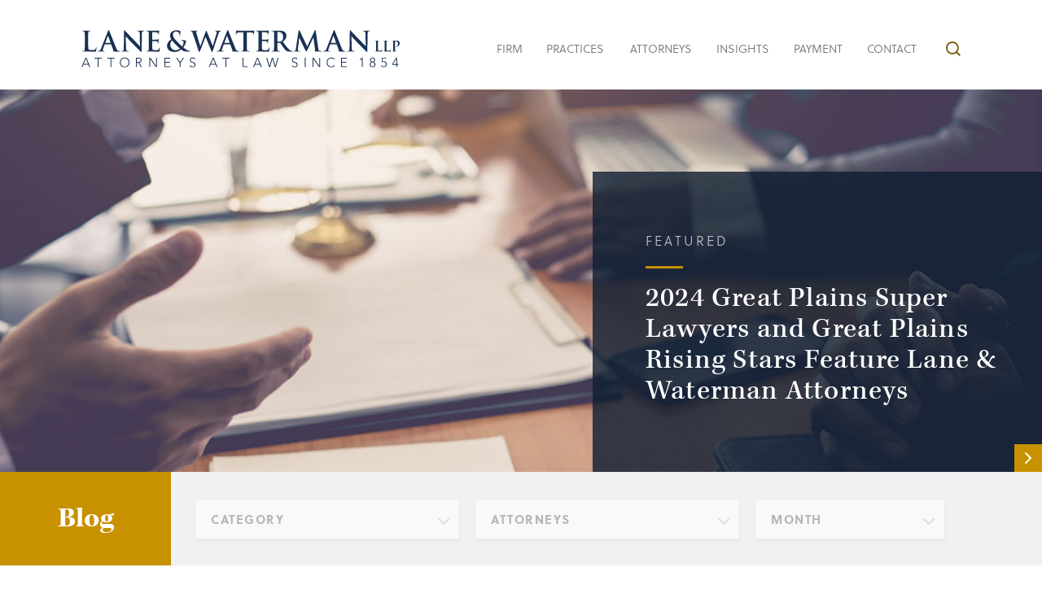

--- FILE ---
content_type: text/html; charset=UTF-8
request_url: https://l-wlaw.com/blog/page/41
body_size: 42578
content:
<!doctype html>
<html lang="en">
<head>
	<meta charset="utf-8">
	<meta http-equiv="X-UA-Compatible" content="IE=edge">
	<meta name="viewport" content="width=device-width, height=device-height, initial-scale=1, user-scalable=yes">
	<meta name="apple-mobile-web-app-capable" content="yes">
	<link rel="preconnect" href="https://use.typekit.net">
	<meta name='robots' content='index, follow, max-image-preview:large, max-snippet:-1, max-video-preview:-1' />

	<!-- This site is optimized with the Yoast SEO plugin v26.8 - https://yoast.com/product/yoast-seo-wordpress/ -->
	<title>Blog - Page 41 of 47 - Lane &amp; Waterman LLP</title>
	<link rel="canonical" href="https://l-wlaw.com/blog/page/41" />
	<link rel="prev" href="https://l-wlaw.com/blog/page/40" />
	<link rel="next" href="https://l-wlaw.com/blog/page/42" />
	<meta property="og:locale" content="en_US" />
	<meta property="og:type" content="article" />
	<meta property="og:title" content="Blog - Page 41 of 47 - Lane &amp; Waterman LLP" />
	<meta property="og:url" content="https://l-wlaw.com/blog" />
	<meta property="og:site_name" content="Lane &amp; Waterman LLP" />
	<meta name="twitter:card" content="summary_large_image" />
	<script type="application/ld+json" class="yoast-schema-graph">{"@context":"https://schema.org","@graph":[{"@type":["WebPage","CollectionPage"],"@id":"https://l-wlaw.com/blog","url":"https://l-wlaw.com/blog/page/41","name":"Blog - Page 41 of 47 - Lane &amp; Waterman LLP","isPartOf":{"@id":"https://l-wlaw.com/#website"},"datePublished":"2021-02-05T15:48:54+00:00","dateModified":"2024-10-21T20:52:32+00:00","breadcrumb":{"@id":"https://l-wlaw.com/blog/page/41#breadcrumb"},"inLanguage":"en-US"},{"@type":"BreadcrumbList","@id":"https://l-wlaw.com/blog/page/41#breadcrumb","itemListElement":[{"@type":"ListItem","position":1,"name":"Home","item":"https://l-wlaw.com/"},{"@type":"ListItem","position":2,"name":"Blog"}]},{"@type":"WebSite","@id":"https://l-wlaw.com/#website","url":"https://l-wlaw.com/","name":"Lane &amp; Waterman LLP","description":"Attorneys At Law Since 1854","potentialAction":[{"@type":"SearchAction","target":{"@type":"EntryPoint","urlTemplate":"https://l-wlaw.com/?s={search_term_string}"},"query-input":{"@type":"PropertyValueSpecification","valueRequired":true,"valueName":"search_term_string"}}],"inLanguage":"en-US"}]}</script>
	<!-- / Yoast SEO plugin. -->


<style id='wp-img-auto-sizes-contain-inline-css' type='text/css'>
img:is([sizes=auto i],[sizes^="auto," i]){contain-intrinsic-size:3000px 1500px}
/*# sourceURL=wp-img-auto-sizes-contain-inline-css */
</style>
<style id='wp-block-library-inline-css' type='text/css'>
:root{--wp-block-synced-color:#7a00df;--wp-block-synced-color--rgb:122,0,223;--wp-bound-block-color:var(--wp-block-synced-color);--wp-editor-canvas-background:#ddd;--wp-admin-theme-color:#007cba;--wp-admin-theme-color--rgb:0,124,186;--wp-admin-theme-color-darker-10:#006ba1;--wp-admin-theme-color-darker-10--rgb:0,107,160.5;--wp-admin-theme-color-darker-20:#005a87;--wp-admin-theme-color-darker-20--rgb:0,90,135;--wp-admin-border-width-focus:2px}@media (min-resolution:192dpi){:root{--wp-admin-border-width-focus:1.5px}}.wp-element-button{cursor:pointer}:root .has-very-light-gray-background-color{background-color:#eee}:root .has-very-dark-gray-background-color{background-color:#313131}:root .has-very-light-gray-color{color:#eee}:root .has-very-dark-gray-color{color:#313131}:root .has-vivid-green-cyan-to-vivid-cyan-blue-gradient-background{background:linear-gradient(135deg,#00d084,#0693e3)}:root .has-purple-crush-gradient-background{background:linear-gradient(135deg,#34e2e4,#4721fb 50%,#ab1dfe)}:root .has-hazy-dawn-gradient-background{background:linear-gradient(135deg,#faaca8,#dad0ec)}:root .has-subdued-olive-gradient-background{background:linear-gradient(135deg,#fafae1,#67a671)}:root .has-atomic-cream-gradient-background{background:linear-gradient(135deg,#fdd79a,#004a59)}:root .has-nightshade-gradient-background{background:linear-gradient(135deg,#330968,#31cdcf)}:root .has-midnight-gradient-background{background:linear-gradient(135deg,#020381,#2874fc)}:root{--wp--preset--font-size--normal:16px;--wp--preset--font-size--huge:42px}.has-regular-font-size{font-size:1em}.has-larger-font-size{font-size:2.625em}.has-normal-font-size{font-size:var(--wp--preset--font-size--normal)}.has-huge-font-size{font-size:var(--wp--preset--font-size--huge)}.has-text-align-center{text-align:center}.has-text-align-left{text-align:left}.has-text-align-right{text-align:right}.has-fit-text{white-space:nowrap!important}#end-resizable-editor-section{display:none}.aligncenter{clear:both}.items-justified-left{justify-content:flex-start}.items-justified-center{justify-content:center}.items-justified-right{justify-content:flex-end}.items-justified-space-between{justify-content:space-between}.screen-reader-text{border:0;clip-path:inset(50%);height:1px;margin:-1px;overflow:hidden;padding:0;position:absolute;width:1px;word-wrap:normal!important}.screen-reader-text:focus{background-color:#ddd;clip-path:none;color:#444;display:block;font-size:1em;height:auto;left:5px;line-height:normal;padding:15px 23px 14px;text-decoration:none;top:5px;width:auto;z-index:100000}html :where(.has-border-color){border-style:solid}html :where([style*=border-top-color]){border-top-style:solid}html :where([style*=border-right-color]){border-right-style:solid}html :where([style*=border-bottom-color]){border-bottom-style:solid}html :where([style*=border-left-color]){border-left-style:solid}html :where([style*=border-width]){border-style:solid}html :where([style*=border-top-width]){border-top-style:solid}html :where([style*=border-right-width]){border-right-style:solid}html :where([style*=border-bottom-width]){border-bottom-style:solid}html :where([style*=border-left-width]){border-left-style:solid}html :where(img[class*=wp-image-]){height:auto;max-width:100%}:where(figure){margin:0 0 1em}html :where(.is-position-sticky){--wp-admin--admin-bar--position-offset:var(--wp-admin--admin-bar--height,0px)}@media screen and (max-width:600px){html :where(.is-position-sticky){--wp-admin--admin-bar--position-offset:0px}}

/*# sourceURL=wp-block-library-inline-css */
</style><style id='global-styles-inline-css' type='text/css'>
:root{--wp--preset--aspect-ratio--square: 1;--wp--preset--aspect-ratio--4-3: 4/3;--wp--preset--aspect-ratio--3-4: 3/4;--wp--preset--aspect-ratio--3-2: 3/2;--wp--preset--aspect-ratio--2-3: 2/3;--wp--preset--aspect-ratio--16-9: 16/9;--wp--preset--aspect-ratio--9-16: 9/16;--wp--preset--color--black: #000000;--wp--preset--color--cyan-bluish-gray: #abb8c3;--wp--preset--color--white: #ffffff;--wp--preset--color--pale-pink: #f78da7;--wp--preset--color--vivid-red: #cf2e2e;--wp--preset--color--luminous-vivid-orange: #ff6900;--wp--preset--color--luminous-vivid-amber: #fcb900;--wp--preset--color--light-green-cyan: #7bdcb5;--wp--preset--color--vivid-green-cyan: #00d084;--wp--preset--color--pale-cyan-blue: #8ed1fc;--wp--preset--color--vivid-cyan-blue: #0693e3;--wp--preset--color--vivid-purple: #9b51e0;--wp--preset--gradient--vivid-cyan-blue-to-vivid-purple: linear-gradient(135deg,rgb(6,147,227) 0%,rgb(155,81,224) 100%);--wp--preset--gradient--light-green-cyan-to-vivid-green-cyan: linear-gradient(135deg,rgb(122,220,180) 0%,rgb(0,208,130) 100%);--wp--preset--gradient--luminous-vivid-amber-to-luminous-vivid-orange: linear-gradient(135deg,rgb(252,185,0) 0%,rgb(255,105,0) 100%);--wp--preset--gradient--luminous-vivid-orange-to-vivid-red: linear-gradient(135deg,rgb(255,105,0) 0%,rgb(207,46,46) 100%);--wp--preset--gradient--very-light-gray-to-cyan-bluish-gray: linear-gradient(135deg,rgb(238,238,238) 0%,rgb(169,184,195) 100%);--wp--preset--gradient--cool-to-warm-spectrum: linear-gradient(135deg,rgb(74,234,220) 0%,rgb(151,120,209) 20%,rgb(207,42,186) 40%,rgb(238,44,130) 60%,rgb(251,105,98) 80%,rgb(254,248,76) 100%);--wp--preset--gradient--blush-light-purple: linear-gradient(135deg,rgb(255,206,236) 0%,rgb(152,150,240) 100%);--wp--preset--gradient--blush-bordeaux: linear-gradient(135deg,rgb(254,205,165) 0%,rgb(254,45,45) 50%,rgb(107,0,62) 100%);--wp--preset--gradient--luminous-dusk: linear-gradient(135deg,rgb(255,203,112) 0%,rgb(199,81,192) 50%,rgb(65,88,208) 100%);--wp--preset--gradient--pale-ocean: linear-gradient(135deg,rgb(255,245,203) 0%,rgb(182,227,212) 50%,rgb(51,167,181) 100%);--wp--preset--gradient--electric-grass: linear-gradient(135deg,rgb(202,248,128) 0%,rgb(113,206,126) 100%);--wp--preset--gradient--midnight: linear-gradient(135deg,rgb(2,3,129) 0%,rgb(40,116,252) 100%);--wp--preset--font-size--small: 13px;--wp--preset--font-size--medium: 20px;--wp--preset--font-size--large: 36px;--wp--preset--font-size--x-large: 42px;--wp--preset--spacing--20: 0.44rem;--wp--preset--spacing--30: 0.67rem;--wp--preset--spacing--40: 1rem;--wp--preset--spacing--50: 1.5rem;--wp--preset--spacing--60: 2.25rem;--wp--preset--spacing--70: 3.38rem;--wp--preset--spacing--80: 5.06rem;--wp--preset--shadow--natural: 6px 6px 9px rgba(0, 0, 0, 0.2);--wp--preset--shadow--deep: 12px 12px 50px rgba(0, 0, 0, 0.4);--wp--preset--shadow--sharp: 6px 6px 0px rgba(0, 0, 0, 0.2);--wp--preset--shadow--outlined: 6px 6px 0px -3px rgb(255, 255, 255), 6px 6px rgb(0, 0, 0);--wp--preset--shadow--crisp: 6px 6px 0px rgb(0, 0, 0);}:where(.is-layout-flex){gap: 0.5em;}:where(.is-layout-grid){gap: 0.5em;}body .is-layout-flex{display: flex;}.is-layout-flex{flex-wrap: wrap;align-items: center;}.is-layout-flex > :is(*, div){margin: 0;}body .is-layout-grid{display: grid;}.is-layout-grid > :is(*, div){margin: 0;}:where(.wp-block-columns.is-layout-flex){gap: 2em;}:where(.wp-block-columns.is-layout-grid){gap: 2em;}:where(.wp-block-post-template.is-layout-flex){gap: 1.25em;}:where(.wp-block-post-template.is-layout-grid){gap: 1.25em;}.has-black-color{color: var(--wp--preset--color--black) !important;}.has-cyan-bluish-gray-color{color: var(--wp--preset--color--cyan-bluish-gray) !important;}.has-white-color{color: var(--wp--preset--color--white) !important;}.has-pale-pink-color{color: var(--wp--preset--color--pale-pink) !important;}.has-vivid-red-color{color: var(--wp--preset--color--vivid-red) !important;}.has-luminous-vivid-orange-color{color: var(--wp--preset--color--luminous-vivid-orange) !important;}.has-luminous-vivid-amber-color{color: var(--wp--preset--color--luminous-vivid-amber) !important;}.has-light-green-cyan-color{color: var(--wp--preset--color--light-green-cyan) !important;}.has-vivid-green-cyan-color{color: var(--wp--preset--color--vivid-green-cyan) !important;}.has-pale-cyan-blue-color{color: var(--wp--preset--color--pale-cyan-blue) !important;}.has-vivid-cyan-blue-color{color: var(--wp--preset--color--vivid-cyan-blue) !important;}.has-vivid-purple-color{color: var(--wp--preset--color--vivid-purple) !important;}.has-black-background-color{background-color: var(--wp--preset--color--black) !important;}.has-cyan-bluish-gray-background-color{background-color: var(--wp--preset--color--cyan-bluish-gray) !important;}.has-white-background-color{background-color: var(--wp--preset--color--white) !important;}.has-pale-pink-background-color{background-color: var(--wp--preset--color--pale-pink) !important;}.has-vivid-red-background-color{background-color: var(--wp--preset--color--vivid-red) !important;}.has-luminous-vivid-orange-background-color{background-color: var(--wp--preset--color--luminous-vivid-orange) !important;}.has-luminous-vivid-amber-background-color{background-color: var(--wp--preset--color--luminous-vivid-amber) !important;}.has-light-green-cyan-background-color{background-color: var(--wp--preset--color--light-green-cyan) !important;}.has-vivid-green-cyan-background-color{background-color: var(--wp--preset--color--vivid-green-cyan) !important;}.has-pale-cyan-blue-background-color{background-color: var(--wp--preset--color--pale-cyan-blue) !important;}.has-vivid-cyan-blue-background-color{background-color: var(--wp--preset--color--vivid-cyan-blue) !important;}.has-vivid-purple-background-color{background-color: var(--wp--preset--color--vivid-purple) !important;}.has-black-border-color{border-color: var(--wp--preset--color--black) !important;}.has-cyan-bluish-gray-border-color{border-color: var(--wp--preset--color--cyan-bluish-gray) !important;}.has-white-border-color{border-color: var(--wp--preset--color--white) !important;}.has-pale-pink-border-color{border-color: var(--wp--preset--color--pale-pink) !important;}.has-vivid-red-border-color{border-color: var(--wp--preset--color--vivid-red) !important;}.has-luminous-vivid-orange-border-color{border-color: var(--wp--preset--color--luminous-vivid-orange) !important;}.has-luminous-vivid-amber-border-color{border-color: var(--wp--preset--color--luminous-vivid-amber) !important;}.has-light-green-cyan-border-color{border-color: var(--wp--preset--color--light-green-cyan) !important;}.has-vivid-green-cyan-border-color{border-color: var(--wp--preset--color--vivid-green-cyan) !important;}.has-pale-cyan-blue-border-color{border-color: var(--wp--preset--color--pale-cyan-blue) !important;}.has-vivid-cyan-blue-border-color{border-color: var(--wp--preset--color--vivid-cyan-blue) !important;}.has-vivid-purple-border-color{border-color: var(--wp--preset--color--vivid-purple) !important;}.has-vivid-cyan-blue-to-vivid-purple-gradient-background{background: var(--wp--preset--gradient--vivid-cyan-blue-to-vivid-purple) !important;}.has-light-green-cyan-to-vivid-green-cyan-gradient-background{background: var(--wp--preset--gradient--light-green-cyan-to-vivid-green-cyan) !important;}.has-luminous-vivid-amber-to-luminous-vivid-orange-gradient-background{background: var(--wp--preset--gradient--luminous-vivid-amber-to-luminous-vivid-orange) !important;}.has-luminous-vivid-orange-to-vivid-red-gradient-background{background: var(--wp--preset--gradient--luminous-vivid-orange-to-vivid-red) !important;}.has-very-light-gray-to-cyan-bluish-gray-gradient-background{background: var(--wp--preset--gradient--very-light-gray-to-cyan-bluish-gray) !important;}.has-cool-to-warm-spectrum-gradient-background{background: var(--wp--preset--gradient--cool-to-warm-spectrum) !important;}.has-blush-light-purple-gradient-background{background: var(--wp--preset--gradient--blush-light-purple) !important;}.has-blush-bordeaux-gradient-background{background: var(--wp--preset--gradient--blush-bordeaux) !important;}.has-luminous-dusk-gradient-background{background: var(--wp--preset--gradient--luminous-dusk) !important;}.has-pale-ocean-gradient-background{background: var(--wp--preset--gradient--pale-ocean) !important;}.has-electric-grass-gradient-background{background: var(--wp--preset--gradient--electric-grass) !important;}.has-midnight-gradient-background{background: var(--wp--preset--gradient--midnight) !important;}.has-small-font-size{font-size: var(--wp--preset--font-size--small) !important;}.has-medium-font-size{font-size: var(--wp--preset--font-size--medium) !important;}.has-large-font-size{font-size: var(--wp--preset--font-size--large) !important;}.has-x-large-font-size{font-size: var(--wp--preset--font-size--x-large) !important;}
/*# sourceURL=global-styles-inline-css */
</style>

<style id='classic-theme-styles-inline-css' type='text/css'>
/*! This file is auto-generated */
.wp-block-button__link{color:#fff;background-color:#32373c;border-radius:9999px;box-shadow:none;text-decoration:none;padding:calc(.667em + 2px) calc(1.333em + 2px);font-size:1.125em}.wp-block-file__button{background:#32373c;color:#fff;text-decoration:none}
/*# sourceURL=/wp-includes/css/classic-themes.min.css */
</style>
<link rel='stylesheet' id='lwl-css' href='https://l-wlaw.com/cms/wp-content/themes/l-wlaw.com/assets/main.min.css?ver=1675347058' type='text/css' media='all' />
<!-- Google Tag Manager -->
<script>(function(w,d,s,l,i){w[l]=w[l]||[];w[l].push({'gtm.start':
new Date().getTime(),event:'gtm.js'});var f=d.getElementsByTagName(s)[0],
j=d.createElement(s),dl=l!='dataLayer'?'&l='+l:'';j.async=true;j.src=
'https://www.googletagmanager.com/gtm.js?id='+i+dl;f.parentNode.insertBefore(j,f);
})(window,document,'script','dataLayer','GTM-NJSWCDV');</script>
<!-- End Google Tag Manager -->	<link rel="apple-touch-icon" sizes="180x180" href="https://l-wlaw.com/apple-touch-icon.png">
	<link rel="icon" type="image/png" sizes="32x32" href="https://l-wlaw.com/favicon-32x32.png">
	<link rel="icon" type="image/png" sizes="16x16" href="https://l-wlaw.com/favicon-16x16.png">
	<link rel="manifest" href="https://l-wlaw.com/site.webmanifest">
	<link rel="mask-icon" href="https://l-wlaw.com/safari-pinned-tab.svg" color="#193153">
	<meta name="msapplication-TileColor" content="#193153">
	<meta name="theme-color" content="#ffffff">
</head>
<body class="blog page 41">
<div class="js-body">

	<header class="c-header">
		<div class="c-header__inner u-container u-flex--between">
			<a class="c-header__logo u-desktop" href="https://l-wlaw.com/"><img alt="Lane &amp; Waterman LLP" width="406.16" height="46.985" src="https://l-wlaw.com/cms/wp-content/themes/l-wlaw.com/assets/img/logo.svg"></a>
			<a class="c-header__logo u-mobile" href="https://l-wlaw.com/"><img alt="Lane &amp; Waterman LLP" width="135.156" height="40.052" src="https://l-wlaw.com/cms/wp-content/themes/l-wlaw.com/assets/img/logo-sm.svg"></a>
			<div class="c-header__nav__wrap u-flex">
				<nav class="c-header__nav"><ul class="c-header__nav__list u-list-unstyled"><li class="c-header__nav__item has-dropdown"><a href="https://l-wlaw.com/about" class="c-header__nav__link" data-text="Firm">Firm</a><div class="c-header__nav__drop"><ul class="c-header__nav__drop__list"><li class="c-header__nav__drop__item"><a href="https://l-wlaw.com/about" class="c-header__nav__drop__link" data-text="About Us">About Us</a></li><li class="c-header__nav__drop__item"><a href="https://l-wlaw.com/about/history" class="c-header__nav__drop__link" data-text="Our History">Our History</a></li><li class="c-header__nav__drop__item"><a href="https://l-wlaw.com/about/community" class="c-header__nav__drop__link" data-text="Community Involvement">Community Involvement</a></li><li class="c-header__nav__drop__item"><a href="https://l-wlaw.com/about/pro-bono" class="c-header__nav__drop__link" data-text="Commitment to Pro Bono">Commitment to Pro Bono</a></li><li class="c-header__nav__drop__item"><a href="https://l-wlaw.com/about/careers" class="c-header__nav__drop__link" data-text="Careers">Careers</a></li></ul></div></li><li class="c-header__nav__item has-dropdown"><a href="https://l-wlaw.com/practices" class="c-header__nav__link" data-text="Practices">Practices</a><div class="c-header__nav__drop"><ul class="c-header__nav__drop__list"><li class="c-header__nav__drop__item"><a href="https://l-wlaw.com/practices/corporate-transactional-law" class="c-header__nav__drop__link" data-text="Corporate &amp; Transactional Law">Corporate &amp; Transactional Law</a></li><li class="c-header__nav__drop__item"><a href="https://l-wlaw.com/practices/criminal-regulatory" class="c-header__nav__drop__link" data-text="Criminal &amp; Regulatory">Criminal &amp; Regulatory</a></li><li class="c-header__nav__drop__item"><a href="https://l-wlaw.com/practices/intellectual-property" class="c-header__nav__drop__link" data-text="Intellectual Property">Intellectual Property</a></li><li class="c-header__nav__drop__item"><a href="https://l-wlaw.com/practices/labor-employment-law" class="c-header__nav__drop__link" data-text="Labor &amp; Employment Law">Labor &amp; Employment Law</a></li><li class="c-header__nav__drop__item"><a href="https://l-wlaw.com/practices/litigation-appeals" class="c-header__nav__drop__link" data-text="Litigation &amp; Appeals">Litigation &amp; Appeals</a></li><li class="c-header__nav__drop__item"><a href="https://l-wlaw.com/practices/mergers-acquisitions" class="c-header__nav__drop__link" data-text="Mergers &amp; Acquisitions">Mergers &amp; Acquisitions</a></li><li class="c-header__nav__drop__item"><a href="https://l-wlaw.com/practices/municipalities" class="c-header__nav__drop__link" data-text="Municipalities">Municipalities</a></li><li class="c-header__nav__drop__item"><a href="https://l-wlaw.com/practices/wealth-succession-planning" class="c-header__nav__drop__link" data-text="Wealth &amp; Succession Planning">Wealth &amp; Succession Planning</a></li></ul></div></li><li class="c-header__nav__item"><a href="https://l-wlaw.com/attorneys" class="c-header__nav__link" data-text="Attorneys">Attorneys</a></li><li class="c-header__nav__item has-dropdown"><a href="https://l-wlaw.com/blog" aria-current="page" class="c-header__nav__link" data-text="Insights">Insights</a><div class="c-header__nav__drop"><ul class="c-header__nav__drop__list"><li class="c-header__nav__drop__item"><a href="https://l-wlaw.com/blog" aria-current="page" class="c-header__nav__drop__link" data-text="Blog">Blog</a></li><li class="c-header__nav__drop__item"><a href="https://l-wlaw.com/news" class="c-header__nav__drop__link" data-text="News">News</a></li></ul></div></li><li class="c-header__nav__item"><a href="https://l-wlaw.com/make-a-payment" class="c-header__nav__link" data-text="Payment">Payment</a></li><li class="c-header__nav__item"><a href="https://l-wlaw.com/contact" class="c-header__nav__link" data-text="Contact">Contact</a></li></ul></nav>				<div class="c-header__search__wrap">
					<a class="c-header__search__btn  js-toggle-search" aria-label="Search"></a>
					<div class="c-header__search">
						<form action="https://l-wlaw.com/"><input class="c-header__search__input o-input" type="text" name="s" placeholder="What are you looking for?"></form>
					</div>
				</div>
				<a class="c-header__nav__btn u-mobile js-toggle-nav" href="#">
					<img class="c-header__nav__btn-open" width="30" height="21" src="https://l-wlaw.com/cms/wp-content/themes/l-wlaw.com/assets/img/icons/icon-menu.svg">
					<img class="c-header__nav__btn-close" width="20.953" height="20.953" src="https://l-wlaw.com/cms/wp-content/themes/l-wlaw.com/assets/img/icons/icon-menu-close.svg">
				</a>
			</div>
		</div>
	</header>


<main class="c-main">
	<section class="c-blog">
		<div class="o-header-box" style="background-image: url(https://l-wlaw.com/cms/wp-content/uploads/2021/03/meeting.jpg);">
			<div class="o-header-box__inner u-flex" data-aos="fade-left" data-aos-duration="900">
									<a class="o-header-box__link" href="https://l-wlaw.com/2024-great-plains-super-lawyers-and-great-plains-rising-stars-feature-lane-waterman-attorneys" data-aos="fade" data-aos-duration="900" data-aos-delay="600">
						<h3 class="o-header-box__subtitle o-line-title-bottom">Featured</h3>
						<h2 class="o-header-box__title">2024 Great Plains Super Lawyers and Great Plains Rising Stars Feature Lane &amp; Waterman Attorneys</h2>
						<div class="o-header-box__icon"></div>
					</a>
							</div>
		</div>

					<div class="c-blog__filter">
				<h1 class="c-blog__filter__title">Blog</h1>
				<form class="c-blog__filter__inner u-flex" action="https://l-wlaw.com/blog">
							<div class="c-blog__filter__select">
			<select  name='cat' id='blog-search-cats' class='js-choices filter'>
	<option value="" placeholder>CATEGORY</option>
	<option value="1">Lane &amp; Waterman</option>
	<option value="3531">News</option>
	<option value="3560">M &amp; A</option>
	<option value="3561">Corporate</option>
	<option value="3565">Blog</option>
	<option value="3607">Labor &amp; Employment</option>
	<option value="3687">Estate Planning</option>
	<option value="3718">Pro Bono Spotlight</option>
	<option value="3738">Tax</option>
	<option value="3758">Attorney Highlights</option>
	<option value="3772">Intellectual Property</option>
	<option value="3773">Litigation</option>
	<option value="3916">Start-Ups</option>
	<option value="4140">eNewsletter</option>
	<option value="4172">Innovation Interviews</option>
	<option value="4237">Community Service Spotlight</option>
</select>
		</div>		
					<div class="c-blog__filter__select">
				<select name="related-attorney" class="js-choices filter" placeholder="ATTORNEYS"><option value="" placeholder>ATTORNEYS</option><option value="alexander-c-barnett">Alexander C. Barnett</option><option value="michael-p-byrne">Michael P. Byrne</option><option value="rachel-m-conley">Rachel M. Conley</option><option value="richard-a-davidson">Richard A. Davidson</option><option value="abbey-c-furlong">Abbey C. Furlong</option><option value="terry-m-giebelstein">Terry M. Giebelstein</option><option value="maegan-m-gorham">Maegan M. Gorham</option><option value="timothy-b-gulbranson">Timothy B. Gulbranson</option><option value="eric-m-hartmann">Eric M. Hartmann</option><option value="judith-l-herrmann">Judith L. Herrmann</option><option value="jenny-l-juehring">Jenny L. Juehring</option><option value="jeffrey-b-lang">Jeffrey B. Lang</option><option value="rhianna-e-lightle">Rhianna E. Lightle</option><option value="douglas-r-lindstrom-jr">Douglas R. Lindstrom, Jr.</option><option value="grace-e-mangieri">Grace E. Mangieri</option><option value="brett-r-marshall">Brett R. Marshall</option><option value="joshua-j-mcintyre">Joshua J. McIntyre</option><option value="wendy-s-meyer">Wendy S. Meyer</option><option value="jason-j-orourke">Jason J. O'Rourke</option><option value="theodore-f-olt-iii">Theodore F. Olt III</option><option value="benjamin-j-patterson">Benjamin J. Patterson</option><option value="diane-e-puthoff">Diane E. Puthoff</option><option value="ian-j-russell">Ian J. Russell</option><option value="mikkie-r-schiltz">Mikkie R. Schiltz</option><option value="samuel-j-skorepa">Samuel J. Skorepa</option><option value="kurt-p-spurgeon">Kurt P. Spurgeon</option><option value="andrew-l-thompson">Andrew L. Thompson</option><option value="r-scott-van-vooren">R. Scott Van Vooren</option><option value="robert-v-p-waterman-jr">Robert V.P. Waterman, Jr.</option><option value="c-dana-waterman-iii">C. Dana Waterman, III</option></select>			</div>
					<div class="c-blog__filter__select">
			<select class="js-choices redirect">
				<option placeholder value="https://l-wlaw.com/blog">MONTH</option>
					<option value='https://l-wlaw.com/2026/01'> January 2026 </option>
	<option value='https://l-wlaw.com/2025/08'> August 2025 </option>
	<option value='https://l-wlaw.com/2025/07'> July 2025 </option>
	<option value='https://l-wlaw.com/2025/06'> June 2025 </option>
	<option value='https://l-wlaw.com/2025/02'> February 2025 </option>
	<option value='https://l-wlaw.com/2025/01'> January 2025 </option>
	<option value='https://l-wlaw.com/2024/10'> October 2024 </option>
	<option value='https://l-wlaw.com/2024/08'> August 2024 </option>
	<option value='https://l-wlaw.com/2024/07'> July 2024 </option>
	<option value='https://l-wlaw.com/2024/06'> June 2024 </option>
	<option value='https://l-wlaw.com/2024/05'> May 2024 </option>
	<option value='https://l-wlaw.com/2024/04'> April 2024 </option>
	<option value='https://l-wlaw.com/2023/11'> November 2023 </option>
	<option value='https://l-wlaw.com/2023/10'> October 2023 </option>
	<option value='https://l-wlaw.com/2023/08'> August 2023 </option>
	<option value='https://l-wlaw.com/2023/07'> July 2023 </option>
	<option value='https://l-wlaw.com/2023/06'> June 2023 </option>
	<option value='https://l-wlaw.com/2022/10'> October 2022 </option>
	<option value='https://l-wlaw.com/2022/09'> September 2022 </option>
	<option value='https://l-wlaw.com/2022/08'> August 2022 </option>
	<option value='https://l-wlaw.com/2022/07'> July 2022 </option>
	<option value='https://l-wlaw.com/2022/02'> February 2022 </option>
	<option value='https://l-wlaw.com/2021/07'> July 2021 </option>
	<option value='https://l-wlaw.com/2021/06'> June 2021 </option>
	<option value='https://l-wlaw.com/2021/05'> May 2021 </option>
	<option value='https://l-wlaw.com/2021/03'> March 2021 </option>
	<option value='https://l-wlaw.com/2020/10'> October 2020 </option>
	<option value='https://l-wlaw.com/2020/09'> September 2020 </option>
	<option value='https://l-wlaw.com/2020/07'> July 2020 </option>
	<option value='https://l-wlaw.com/2020/06'> June 2020 </option>
	<option value='https://l-wlaw.com/2020/05'> May 2020 </option>
	<option value='https://l-wlaw.com/2020/04'> April 2020 </option>
	<option value='https://l-wlaw.com/2020/03'> March 2020 </option>
	<option value='https://l-wlaw.com/2020/01'> January 2020 </option>
	<option value='https://l-wlaw.com/2019/12'> December 2019 </option>
	<option value='https://l-wlaw.com/2019/11'> November 2019 </option>
	<option value='https://l-wlaw.com/2019/10'> October 2019 </option>
	<option value='https://l-wlaw.com/2019/08'> August 2019 </option>
	<option value='https://l-wlaw.com/2019/07'> July 2019 </option>
	<option value='https://l-wlaw.com/2019/06'> June 2019 </option>
	<option value='https://l-wlaw.com/2019/05'> May 2019 </option>
	<option value='https://l-wlaw.com/2019/03'> March 2019 </option>
	<option value='https://l-wlaw.com/2019/01'> January 2019 </option>
	<option value='https://l-wlaw.com/2018/12'> December 2018 </option>
	<option value='https://l-wlaw.com/2018/11'> November 2018 </option>
	<option value='https://l-wlaw.com/2018/04'> April 2018 </option>
	<option value='https://l-wlaw.com/2018/02'> February 2018 </option>
	<option value='https://l-wlaw.com/2018/01'> January 2018 </option>
	<option value='https://l-wlaw.com/2017/12'> December 2017 </option>
	<option value='https://l-wlaw.com/2017/11'> November 2017 </option>
	<option value='https://l-wlaw.com/2017/10'> October 2017 </option>
	<option value='https://l-wlaw.com/2017/09'> September 2017 </option>
	<option value='https://l-wlaw.com/2017/08'> August 2017 </option>
	<option value='https://l-wlaw.com/2017/07'> July 2017 </option>
	<option value='https://l-wlaw.com/2017/06'> June 2017 </option>
	<option value='https://l-wlaw.com/2017/05'> May 2017 </option>
	<option value='https://l-wlaw.com/2017/04'> April 2017 </option>
	<option value='https://l-wlaw.com/2017/03'> March 2017 </option>
	<option value='https://l-wlaw.com/2017/02'> February 2017 </option>
	<option value='https://l-wlaw.com/2017/01'> January 2017 </option>
	<option value='https://l-wlaw.com/2016/12'> December 2016 </option>
	<option value='https://l-wlaw.com/2016/11'> November 2016 </option>
	<option value='https://l-wlaw.com/2016/10'> October 2016 </option>
	<option value='https://l-wlaw.com/2016/09'> September 2016 </option>
	<option value='https://l-wlaw.com/2016/08'> August 2016 </option>
	<option value='https://l-wlaw.com/2016/07'> July 2016 </option>
	<option value='https://l-wlaw.com/2016/06'> June 2016 </option>
	<option value='https://l-wlaw.com/2016/05'> May 2016 </option>
	<option value='https://l-wlaw.com/2016/04'> April 2016 </option>
	<option value='https://l-wlaw.com/2016/03'> March 2016 </option>
	<option value='https://l-wlaw.com/2016/02'> February 2016 </option>
	<option value='https://l-wlaw.com/2016/01'> January 2016 </option>
	<option value='https://l-wlaw.com/2015/12'> December 2015 </option>
			</select>
		</div>
						</form>
			</div>
		

		<div class="c-blog__body">
			<div class="c-blog__body__inner u-container">
													<div class="c-blog__grid">																			<a class="o-block u-flex" href="https://l-wlaw.com/need-knows-survivor-estate">
			<div class="o-block__col1">
				<img width="465" height="400" src="https://l-wlaw.com/cms/wp-content/uploads/2021/04/Blog-and-News-Option-10-465x400.png" class="o-block__img" alt="" decoding="async" fetchpriority="high" />			</div>
			<div class="o-block__col2">
				<div class="o-block__col2__inner u-flex--center">
					<div>
						<div class="o-block__header">
							<h3 class="o-block__title">Need to Knows: Survivor of Estate</h3>
							<div class="o-block__date">May 6, 2016</div>
						</div>
						<div class="o-block__body">
							<p>By: Diane Puthoff This week, we’re starting a series called, [&hellip;]</p>
						</div>
					</div>
				</div>
			</div>
		</a>
																					<a class="o-block u-flex" href="https://l-wlaw.com/five-questions-kyle-day">
			<div class="o-block__col1">
				<img width="465" height="400" src="https://l-wlaw.com/cms/wp-content/uploads/2021/04/Blog-and-News-Option-6-465x400.png" class="o-block__img" alt="" decoding="async" />			</div>
			<div class="o-block__col2">
				<div class="o-block__col2__inner u-flex--center">
					<div>
						<div class="o-block__header">
							<h3 class="o-block__title">Five Questions with&#8230; Kyle Day</h3>
							<div class="o-block__date">May 4, 2016</div>
						</div>
						<div class="o-block__body">
							<p>Kyle is a Quad Cities native who comes to Lane [&hellip;]</p>
						</div>
					</div>
				</div>
			</div>
		</a>
																					<a class="o-block u-flex" href="https://l-wlaw.com/five-questions-tim-gulbranson">
			<div class="o-block__col1">
				<img width="326" height="370" src="https://l-wlaw.com/cms/wp-content/uploads/2021/04/news-001.jpg" class="o-block__img" alt="" decoding="async" srcset="https://l-wlaw.com/cms/wp-content/uploads/2021/04/news-001.jpg 326w, https://l-wlaw.com/cms/wp-content/uploads/2021/04/news-001-264x300.jpg 264w" sizes="(max-width: 326px) 100vw, 326px" />			</div>
			<div class="o-block__col2">
				<div class="o-block__col2__inner u-flex--center">
					<div>
						<div class="o-block__header">
							<h3 class="o-block__title">Five Questions with&#8230; Tim Gulbranson</h3>
							<div class="o-block__date">April 27, 2016</div>
						</div>
						<div class="o-block__body">
							<p>Meet Tim Gulbranson, who we feature this week in honor [&hellip;]</p>
						</div>
					</div>
				</div>
			</div>
		</a>
																					<a class="o-block u-flex" href="https://l-wlaw.com/dust-off-job-descriptions-tale-reasonable-accommodations">
			<div class="o-block__col1">
				<img width="465" height="400" src="https://l-wlaw.com/cms/wp-content/uploads/2021/04/Blog-and-News-Option-5-465x400.png" class="o-block__img" alt="" decoding="async" loading="lazy" />			</div>
			<div class="o-block__col2">
				<div class="o-block__col2__inner u-flex--center">
					<div>
						<div class="o-block__header">
							<h3 class="o-block__title">Dust Off Your Job Descriptions: A Tale About Reasonable Accommodations</h3>
							<div class="o-block__date">April 21, 2016</div>
						</div>
						<div class="o-block__body">
							<p>By: Diane Reinsch Under the Americans with Disabilities Act, covered [&hellip;]</p>
						</div>
					</div>
				</div>
			</div>
		</a>
												</div>					<div class="o-pagination u-flex--center">
						<ul class='page-numbers'>
	<li><a class="prev page-numbers" href="https://l-wlaw.com/blog/page/40">&laquo; Previous</a></li>
	<li><a class="page-numbers" href="https://l-wlaw.com/blog/">1</a></li>
	<li><span class="page-numbers dots">&hellip;</span></li>
	<li><a class="page-numbers" href="https://l-wlaw.com/blog/page/39">39</a></li>
	<li><a class="page-numbers" href="https://l-wlaw.com/blog/page/40">40</a></li>
	<li><span aria-current="page" class="page-numbers current">41</span></li>
	<li><a class="page-numbers" href="https://l-wlaw.com/blog/page/42">42</a></li>
	<li><a class="page-numbers" href="https://l-wlaw.com/blog/page/43">43</a></li>
	<li><span class="page-numbers dots">&hellip;</span></li>
	<li><a class="page-numbers" href="https://l-wlaw.com/blog/page/47">47</a></li>
	<li><a class="next page-numbers" href="https://l-wlaw.com/blog/page/42">Next &raquo;</a></li>
</ul>
					</div>
											</div>
		</div>
	</section>
			<section class="c-cta">
	<div class="c-cta__inner u-container--md u-flex--center">
		<div class="c-cta__col1">
							<h3 class="c-cta__subtitle o-line-title">Experienced</h3>
										<h1 class="c-cta__title">Team of Attorneys</h1>
					</div>
		<div class="c-cta__col2">
			<p>Each client receives the individualized counsel necessary for his or her legal matters and has the opportunity to work with the attorney who can most effectively and efficiently advise and assist the client based on the attorney’s area of expertise and the client’s needs.</p>
							<a class="c-cta__link" href="https://l-wlaw.com/attorneys">Meet Our Attorneys</a>
					</div>
	</div>
</section>
	</main>
	<footer class="c-footer">
		<div class="c-footer__top">
			<div class="c-footer__top__inner u-container u-flex">
				<div class="c-footer__contact">
					<a href="https://l-wlaw.com/"><img class="c-footer__address__img" alt="Lane &amp; Waterman LLP" width="135.156" height="40.052" src="https://l-wlaw.com/cms/wp-content/themes/l-wlaw.com/assets/img/logo-sm.svg"></a>
					<div class="c-footer__address">
						<address><a href="https://www.google.com/maps/search/?api=1&amp;query" rel="noopener" target="_blank" class="o-link-muted--white"><span></span></a></address>																	</div>
				</div>

				<div class="c-footer__learn">
					<h3 class="c-footer__title">Learn More</h3>
					<ul class="c-footer__learn__list u-list-unstyled"><li class="c-footer__learn__item"><a href="https://l-wlaw.com/about/careers" class="c-footer__learn__link">Careers</a></li><li class="c-footer__learn__item"><a href="https://l-wlaw.com/attorneys" class="c-footer__learn__link">Attorneys</a></li></ul>											<div class="c-footer__social">
															<a class="c-footer__social__icon" href="https://www.facebook.com/Lane-Waterman-467458033413690/" rel="noopener" target="_blank" aria-label="Facebook">
									<svg xmlns="http://www.w3.org/2000/svg" viewBox="0 0 448 512"><path d="M400 32H48A48 48 0 000 80v352a48 48 0 0048 48h137.25V327.69h-63V256h63v-54.64c0-62.15 37-96.48 93.67-96.48 27.14 0 55.52 4.84 55.52 4.84v61h-31.27c-30.81 0-40.42 19.12-40.42 38.73V256h68.78l-11 71.69h-57.78V480H400a48 48 0 0048-48V80a48 48 0 00-48-48z"/></svg>								</a>
															<a class="c-footer__social__icon" href="https://www.linkedin.com/company/lane-&#038;-waterman-llp" rel="noopener" target="_blank" aria-label="LinkedIn">
									<svg xmlns="http://www.w3.org/2000/svg" viewBox="0 0 448 512"><path d="M416 32H31.9C14.3 32 0 46.5 0 64.3v383.4C0 465.5 14.3 480 31.9 480H416c17.6 0 32-14.5 32-32.3V64.3c0-17.8-14.4-32.3-32-32.3zM135.4 416H69V202.2h66.5V416zm-33.2-243c-21.3 0-38.5-17.3-38.5-38.5S80.9 96 102.2 96c21.2 0 38.5 17.3 38.5 38.5 0 21.3-17.2 38.5-38.5 38.5zm282.1 243h-66.4V312c0-24.8-.5-56.7-34.5-56.7-34.6 0-39.9 27-39.9 54.9V416h-66.4V202.2h63.7v29.2h.9c8.9-16.8 30.6-34.5 62.9-34.5 67.2 0 79.7 44.3 79.7 101.9V416z"/></svg>								</a>
													</div>
									</div>

				<div class="c-footer__newsletter">
											<h3 class="c-footer__title">Stay Connected</h3>
																<div class="c-footer__newsletter__subtitle">
							<p>Sign up for our newsletter to keep up to date on all practice happenings.</p>
						</div>
										<script>(function() {
	window.mc4wp = window.mc4wp || {
		listeners: [],
		forms: {
			on: function(evt, cb) {
				window.mc4wp.listeners.push(
					{
						event   : evt,
						callback: cb
					}
				);
			}
		}
	}
})();
</script><!-- Mailchimp for WordPress v4.11.1 - https://wordpress.org/plugins/mailchimp-for-wp/ --><form id="mc4wp-form-1" class="mc4wp-form mc4wp-form-8825" method="post" data-id="8825" data-name="Footer" ><div class="mc4wp-form-fields"><label class="c-footer__newsletter__label" for="newsletter-email">E-mail Address</label>
<div class="c-footer__newsletter__fields">
	<input class="c-footer__newsletter__input" type="email" name="EMAIL">
	<button class="c-footer__newsletter__btn o-btn" type="submit">Submit</button>  
</div></div><label style="display: none !important;">Leave this field empty if you're human: <input type="text" name="_mc4wp_honeypot" value="" tabindex="-1" autocomplete="off" /></label><input type="hidden" name="_mc4wp_timestamp" value="1769037651" /><input type="hidden" name="_mc4wp_form_id" value="8825" /><input type="hidden" name="_mc4wp_form_element_id" value="mc4wp-form-1" /><div class="mc4wp-response"></div></form><!-- / Mailchimp for WordPress Plugin -->				</div>
			</div>
		</div>
		<div class="c-footer__bottom">
			<div class="c-footer__bottom__inner u-container">
				<div class="c-footer__disclaimer">
					<p>The materials available at this website are for informational purposes only and not for the purpose of providing legal advice. You should contact your attorney to obtain advice with respect to any particular issue or problem. Use of and access to this website or any of the e-mail links contained within the site do not create an attorney-client relationship between Lane &#038; Waterman LLP and the user or browser. The opinions expressed at or through this site are the opinions of the individual author and may not reflect the opinions of the firm or any individual attorney.</p>
				</div>
				<div class="c-footer__copyright">
					<p>
						<span class="c-footer__owner">© 2026 Lane &amp; Waterman LLP.</span> All Rights Reserved.
						<span><a class="developer o-link-muted--white" href="https://terrostar.com" target="_blank" rel="noopener">Design &amp; Development by Terrostar®</a></span>
						<span>
							<a class="c-footer__copyright__link" href="https://l-wlaw.com/privacy">Privacy</a> | <a class="c-footer__copyright__link" href="https://l-wlaw.com/sitemap.xml">Sitemap</a>
						</span>
					</p>
				</div>
			</div>
		</div>
	</footer>

</div>
<script type="speculationrules">
{"prefetch":[{"source":"document","where":{"and":[{"href_matches":"/*"},{"not":{"href_matches":["/cms/wp-*.php","/cms/wp-admin/*","/cms/wp-content/uploads/*","/cms/wp-content/*","/cms/wp-content/plugins/*","/cms/wp-content/themes/l-wlaw.com/*","/*\\?(.+)"]}},{"not":{"selector_matches":"a[rel~=\"nofollow\"]"}},{"not":{"selector_matches":".no-prefetch, .no-prefetch a"}}]},"eagerness":"conservative"}]}
</script>
<script>(function() {function maybePrefixUrlField () {
  const value = this.value.trim()
  if (value !== '' && value.indexOf('http') !== 0) {
    this.value = 'http://' + value
  }
}

const urlFields = document.querySelectorAll('.mc4wp-form input[type="url"]')
for (let j = 0; j < urlFields.length; j++) {
  urlFields[j].addEventListener('blur', maybePrefixUrlField)
}
})();</script><script type="text/javascript" src="https://l-wlaw.com/cms/wp-content/themes/l-wlaw.com/assets/main.min.js?ver=1675347058" id="lwl-js"></script>
<script type="text/javascript" defer src="https://l-wlaw.com/cms/wp-content/plugins/mailchimp-for-wp/assets/js/forms.js?ver=4.11.1" id="mc4wp-forms-api-js"></script>
<!-- Google Tag Manager (noscript) -->
<noscript><iframe src=https://www.googletagmanager.com/ns.html?id=GTM-NJSWCDV
height="0" width="0" style="display:none;visibility:hidden"></iframe></noscript>
<!-- End Google Tag Manager (noscript) --></body>
</html>


--- FILE ---
content_type: image/svg+xml
request_url: https://l-wlaw.com/cms/wp-content/themes/l-wlaw.com/assets/img/logo.svg
body_size: 34678
content:
<svg xmlns="http://www.w3.org/2000/svg" width="406.16" height="46.985" viewBox="0 0 406.16 46.985"><defs><style>.a{fill:#193153;}</style></defs><g transform="translate(98.878 -211.344)"><path class="a" d="M-89.579,228.891q0,3.377.087,5.187a3.424,3.424,0,0,0,.644,2.3,1.7,1.7,0,0,0,.521.347,3.517,3.517,0,0,0,.783.227,11.205,11.205,0,0,0,1.184.139q.714.053,1.724.052a17.854,17.854,0,0,0,2.4-.139,2.749,2.749,0,0,0,1.671-.836,3.429,3.429,0,0,0,.573-.975,4.678,4.678,0,0,0,.332-1.114,1.255,1.255,0,0,1,.1-.383.28.28,0,0,1,.279-.139c.185,0,.279.2.279.592,0,.093-.012.307-.035.644s-.065.714-.122,1.132-.117.829-.175,1.235a8.151,8.151,0,0,1-.191.992,1.965,1.965,0,0,1-.173.471.7.7,0,0,1-.331.3,1.944,1.944,0,0,1-.627.139c-.268.023-.621.035-1.062.035q-1.88,0-3.289-.035t-2.593-.069q-1.184-.07-2.176-.087t-2.072-.017h-.835q-.522,0-1.149.035c-.394,0-.807.012-1.235.035s-.818.035-1.166.035q-.7,0-.7-.348c0-.186.186-.279.557-.279a6.208,6.208,0,0,0,.7-.035,3.275,3.275,0,0,0,.557-.1.914.914,0,0,0,.714-.627,6.254,6.254,0,0,0,.3-1.288,28.2,28.2,0,0,0,.157-3.063q.017-1.949.018-4.351V217.543q0-.8-.018-1.271t-.051-.887a3.126,3.126,0,0,0-.348-1.358A1.661,1.661,0,0,0-95.5,213.4a4.983,4.983,0,0,0-1.15-.1c-.395,0-.591-.105-.591-.314s.255-.313.766-.313c.417,0,.853.006,1.305.017l1.34.035,1.219.035c.37.012.672.017.905.017.209,0,.51-.006.905-.017l1.269-.035,1.358-.035q.68-.016,1.2-.017c.487,0,.731.1.731.313s-.21.314-.627.314c-.187,0-.406.006-.661.017a4.122,4.122,0,0,0-.7.087,1.312,1.312,0,0,0-.958.609,3.458,3.458,0,0,0-.33,1.375q-.036.418-.053.887t-.017,1.271v11.348Z" transform="translate(-0.692 -0.559)"/><path class="a" d="M-53.942,229.341q-.209,0-.313.279l-1.88,4.978a6.853,6.853,0,0,0-.4,1.236,4.542,4.542,0,0,0-.122.888,1.058,1.058,0,0,0,.3.783,1.549,1.549,0,0,0,1.1.3h.522a1.078,1.078,0,0,1,.418.053.226.226,0,0,1,.1.225c0,.234-.2.349-.592.349q-.835,0-1.862-.052t-1.827-.053c-.093,0-.273.006-.54.018s-.592.023-.975.035l-1.253.035q-.679.016-1.34.017c-.44,0-.661-.115-.661-.349q0-.277.417-.278.245,0,.557-.017a5.113,5.113,0,0,0,.523-.052,2.628,2.628,0,0,0,1.827-.993,9.356,9.356,0,0,0,1.132-2.141l8.737-21.861a8.368,8.368,0,0,1,.5-1.079.552.552,0,0,1,.47-.313q.383,0,.87,1.114.209.488.783,1.88t1.34,3.342q.765,1.95,1.671,4.212t1.792,4.491q.888,2.228,1.688,4.195t1.358,3.289a13.724,13.724,0,0,0,.923,1.9,6.561,6.561,0,0,0,.818,1.114,2.537,2.537,0,0,0,.713.557,3.309,3.309,0,0,0,.61.227q.382.07.765.1t.7.035c.3,0,.453.093.453.278,0,.14-.1.234-.313.28a7.459,7.459,0,0,1-1.288.069h-2.715q-1.775,0-3.864-.069c-.325-.024-.58-.046-.766-.07s-.279-.092-.279-.21q0-.277.487-.313a.7.7,0,0,0,.313-.278.519.519,0,0,0,0-.522l-2.784-7.38a.359.359,0,0,0-.348-.244Zm7.1-1.74c.162,0,.22-.07.174-.209l-3.133-8.6c-.024-.069-.047-.139-.07-.209s-.058-.1-.1-.1-.087.035-.122.1a1.6,1.6,0,0,0-.087.209l-3.2,8.564c-.047.162,0,.243.139.243Z" transform="translate(-15.026)"/><path class="a" d="M-4.865,233.82q.035,1.01.121,1.706a5.849,5.849,0,0,0,.243,1.148,1.924,1.924,0,0,0,.366.679,1.252,1.252,0,0,0,.487.331,3.192,3.192,0,0,0,.923.209c.313.024.609.035.888.035.394,0,.591.094.591.279q0,.349-.8.348-1.7,0-2.768-.051t-1.548-.053q-.244,0-1.322.053t-2.437.051a2.434,2.434,0,0,1-.558-.051.27.27,0,0,1-.208-.3c0-.185.185-.279.556-.279.232,0,.488-.011.767-.035a4.384,4.384,0,0,0,.8-.139,1.34,1.34,0,0,0,.853-1.132,19.424,19.424,0,0,0,.227-3.185l.313-20.608a3.434,3.434,0,0,1,.087-.853c.058-.22.18-.33.365-.33a.789.789,0,0,1,.557.3l.731.783q.14.175,1.131,1.236t2.507,2.628l3.377,3.5q1.861,1.932,3.777,3.812.59.592,1.34,1.375t1.566,1.618q.816.836,1.6,1.654t1.427,1.514q.644.7,1.115,1.166l.609.609h.175l-.349-15.63a6.907,6.907,0,0,0-.3-2.228,1.659,1.659,0,0,0-.887-.9,2.425,2.425,0,0,0-.924-.192c-.36-.011-.666-.017-.921-.017-.372,0-.558-.105-.558-.314,0-.139.088-.226.262-.261a3.351,3.351,0,0,1,.644-.052q1.358,0,2.506.052t1.705.053q.279,0,1.2-.053t2.21-.052a2.628,2.628,0,0,1,.574.052.252.252,0,0,1,.227.261c0,.209-.209.314-.627.314-.186,0-.354.006-.505.017a4.078,4.078,0,0,0-.54.087,1.424,1.424,0,0,0-.991.853,6.5,6.5,0,0,0-.3,2.106l-.382,21.966q0,1.078-.453,1.079a.981.981,0,0,1-.592-.243,6.287,6.287,0,0,1-.592-.522q-.837-.766-2.019-1.966t-2.576-2.594l-2.854-2.855-2.82-2.82q-1.428-1.392-2.8-2.855t-2.523-2.7q-1.148-1.235-1.932-2.106T-5.143,219.2h-.105Z" transform="translate(-37.131 -0.127)"/><path class="a" d="M47.312,222.561v-5.222q0-.8-.017-1.27t-.053-.888a3.112,3.112,0,0,0-.348-1.357,1.656,1.656,0,0,0-1.149-.627,2.347,2.347,0,0,0-.592-.087q-.383-.017-.766-.017-.592,0-.592-.313t.766-.313q.7,0,1.427.017t1.393.018q.7.036,1.253.052t.94.017h6.4q.87,0,1.5-.017t.8-.018q.487-.069.887-.1a2.783,2.783,0,0,0,.61-.1,2.6,2.6,0,0,0,.278-.087.778.778,0,0,1,.279-.052c.139,0,.209.1.209.313a3.107,3.107,0,0,1-.1.609,11.084,11.084,0,0,0-.174,1.654c0,.092-.006.243-.017.451s-.029.435-.053.679-.041.476-.052.7a2.893,2.893,0,0,1-.052.47,1.034,1.034,0,0,1-.1.261.256.256,0,0,1-.244.122c-.209,0-.313-.161-.313-.487,0-.116-.012-.3-.035-.558a2.206,2.206,0,0,0-.174-.7,1.685,1.685,0,0,0-.609-.766,4.236,4.236,0,0,0-1.723-.487,8.917,8.917,0,0,0-.923-.053l-1.514-.035q-.8-.017-1.532-.035t-.975-.017c-.162,0-.244.117-.244.348v8.807q0,.383.244.383h2.75q.9,0,1.706-.017c.534-.011.905-.029,1.114-.053q.627-.069,1.027-.157a1.156,1.156,0,0,0,.644-.365q.382-.453.557-.453c.162,0,.244.093.244.278a5.383,5.383,0,0,1-.087.7q-.088.522-.191,1.845c0,.186-.012.395-.035.627s-.041.464-.052.7-.024.442-.035.627-.017.313-.017.383a2.943,2.943,0,0,1-.035.435.248.248,0,0,1-.279.226.277.277,0,0,1-.313-.313c-.023-.185-.041-.383-.052-.591a4.837,4.837,0,0,0-.087-.662,1.762,1.762,0,0,0-.557-.888,2.544,2.544,0,0,0-1.393-.47q-.244-.034-.94-.052l-1.479-.035q-.783-.017-1.514-.017H51.907q-.209,0-.209.347v8.146a6.775,6.775,0,0,0,.191,1.479,1.56,1.56,0,0,0,.592.888,2.894,2.894,0,0,0,1.253.435,15.164,15.164,0,0,0,2.141.121q.7,0,1.636-.052a4.621,4.621,0,0,0,1.636-.365,2.236,2.236,0,0,0,1.044-.906,4.91,4.91,0,0,0,.523-1.671q.1-.522.383-.522a.215.215,0,0,1,.244.174,2.446,2.446,0,0,1,.035.453q0,.313-.052.853t-.122,1.114q-.07.573-.139,1.114a5.96,5.96,0,0,1-.139.783,2.431,2.431,0,0,1-.209.522.641.641,0,0,1-.313.261,1.656,1.656,0,0,1-.54.1q-.331.018-.818.018-1.985,0-3.447-.035t-2.576-.069q-1.115-.07-1.967-.087t-1.654-.018h-.835q-.522,0-1.149.036c-.395,0-.807.01-1.236.034s-.818.036-1.166.036c-.464,0-.7-.116-.7-.349q0-.277.557-.277a6.212,6.212,0,0,0,.7-.036,3.3,3.3,0,0,0,.557-.1.915.915,0,0,0,.714-.627,6.274,6.274,0,0,0,.3-1.289,28.337,28.337,0,0,0,.157-3.063q.017-1.949.017-4.351Z" transform="translate(-60.207 -0.356)"/><path class="a" d="M90.579,228.553a10.4,10.4,0,0,1,1.462-2.4,11.932,11.932,0,0,1,1.845-1.828,9.821,9.821,0,0,1,1.775-1.148,7.981,7.981,0,0,1-1.427-2.611,9.882,9.882,0,0,1-.348-2.332,5.665,5.665,0,0,1,.47-2.176,5.936,5.936,0,0,1,1.479-2.071,7.9,7.9,0,0,1,2.628-1.55,11.045,11.045,0,0,1,3.881-.608,12.116,12.116,0,0,1,2.4.225,11.01,11.01,0,0,1,1.81.5c.3.117.476.244.523.383a1.682,1.682,0,0,1,.069.523q0,.418-.052,1.1t-.1,1.357q-.052.68-.122,1.236t-.1.766a1.243,1.243,0,0,1-.157.487.321.321,0,0,1-.261.1.186.186,0,0,1-.209-.14,2.506,2.506,0,0,1-.035-.521,5.564,5.564,0,0,0-.209-1.463,3.811,3.811,0,0,0-.8-1.461,4.461,4.461,0,0,0-1.462-1.1,5.366,5.366,0,0,0-2.4-.47,3.924,3.924,0,0,0-1.2.208,3.564,3.564,0,0,0-1.2.679,3.88,3.88,0,0,0-.94,1.218,4.061,4.061,0,0,0-.383,1.862,5.834,5.834,0,0,0,.5,2.368,11.887,11.887,0,0,0,1.34,2.279,26.767,26.767,0,0,0,1.862,2.246q1.027,1.113,2.071,2.262a9.84,9.84,0,0,0,.818.87l1.149,1.113q.609.592,1.288,1.219t1.254,1.149q.574.522,1.009.922t.609.539a7.731,7.731,0,0,0,.54-.94,12.653,12.653,0,0,0,.557-1.3,9.974,9.974,0,0,0,.418-1.516,8.332,8.332,0,0,0,.157-1.6,2.705,2.705,0,0,0-.139-.818,1.8,1.8,0,0,0-.522-.783,1.784,1.784,0,0,0-.836-.417,4.224,4.224,0,0,0-.87-.1.758.758,0,0,1-.3-.053.219.219,0,0,1-.122-.226.27.27,0,0,1,.174-.279,1.022,1.022,0,0,1,.383-.069q.627,0,1.671.035t2.506.208a3.126,3.126,0,0,1,.836.227.5.5,0,0,1,.348.47,8.831,8.831,0,0,1-.261,2.088,14.208,14.208,0,0,1-.714,2.159,15.663,15.663,0,0,1-1.079,2.105,15.456,15.456,0,0,1-1.358,1.9,33.649,33.649,0,0,0,2.959,2.228q1.183.765,1.88,1.182a8,8,0,0,0,.957.471,10.785,10.785,0,0,0,1.062.383q.522.157.975.261a3.44,3.44,0,0,0,.731.105.966.966,0,0,1,.365.052c.081.034.122.122.122.261,0,.116-.076.2-.226.244a3.229,3.229,0,0,1-.818.069H116.13q-1.5,0-2.541-.088a8.174,8.174,0,0,1-1.932-.383,8.77,8.77,0,0,1-1.758-.818,19.7,19.7,0,0,1-1.984-1.392q-.417.383-1.1.94a8.6,8.6,0,0,1-1.671,1.046,12.3,12.3,0,0,1-2.35.835,12.748,12.748,0,0,1-3.133.348,12.031,12.031,0,0,1-4.647-.784,8.856,8.856,0,0,1-2.976-1.932,6.8,6.8,0,0,1-1.584-2.488,7.561,7.561,0,0,1-.47-2.49,7.023,7.023,0,0,1,.592-2.871m12.184,8.145a10.848,10.848,0,0,0,1.671-.557,9.009,9.009,0,0,0,1.305-.679,4.961,4.961,0,0,0,.818-.627q-.766-.66-1.706-1.532t-1.845-1.74q-.905-.87-1.636-1.6t-1.079-1.115c-.232-.231-.528-.551-.888-.957s-.725-.824-1.1-1.253-.72-.84-1.044-1.235-.557-.7-.7-.905a6.308,6.308,0,0,0-1.654,1.931,6.578,6.578,0,0,0-.748,3.359,7.764,7.764,0,0,0,.539,2.96,6.853,6.853,0,0,0,1.444,2.244,6.341,6.341,0,0,0,2.124,1.428,6.665,6.665,0,0,0,2.576.5,7.84,7.84,0,0,0,1.915-.227" transform="translate(-79.699 -0.204)"/><path class="a" d="M144.655,216.08a12.335,12.335,0,0,0-.609-1.583,2.334,2.334,0,0,0-.679-.888,1.9,1.9,0,0,0-.713-.243,4.627,4.627,0,0,0-.679-.07,1.266,1.266,0,0,1-.417-.052c-.092-.035-.139-.122-.139-.261q0-.314.766-.313c.44,0,.888.006,1.34.017s.865.023,1.236.035.69.024.957.035.435.017.505.017c.162,0,.592-.017,1.288-.052s1.554-.052,2.576-.052q.731,0,.731.313a.242.242,0,0,1-.175.261,1.616,1.616,0,0,1-.451.052c-.14,0-.291.006-.454.017a.942.942,0,0,0-.417.122.749.749,0,0,0-.383.766,5.269,5.269,0,0,0,.226,1.183q.226.836.539,2.02.14.557.488,1.758t.783,2.68q.434,1.48.94,3.1t.94,3.063q.435,1.444.783,2.576t.522,1.619h.1l6.753-18.136a4.645,4.645,0,0,1,.47-.992.519.519,0,0,1,.4-.261q.278,0,.47.4t.54,1.236l7.24,17.51h.1q.174-.591.487-1.688t.731-2.489q.418-1.392.888-2.976t.922-3.115q.452-1.53.871-2.924t.731-2.4a9.562,9.562,0,0,0,.261-1.113,5.647,5.647,0,0,0,.087-.906.977.977,0,0,0-.33-.731,2.035,2.035,0,0,0-1.341-.313q-.591,0-.591-.313t.8-.313q1.392,0,2.384.052t1.236.052c.07,0,.2-.005.4-.017s.435-.023.713-.035l.888-.035q.47-.017.887-.017.627,0,.627.279,0,.348-.487.348a5.886,5.886,0,0,0-.609.035,2.492,2.492,0,0,0-.609.139,1.968,1.968,0,0,0-1.009,1.218q-.383.974-.94,2.472-.383,1.113-.94,2.7t-1.2,3.446q-.645,1.862-1.305,3.881t-1.306,3.951q-.645,1.932-1.218,3.673t-.992,3.029a8.62,8.62,0,0,1-.47,1.271.592.592,0,0,1-.54.365c-.186,0-.348-.121-.487-.365a11.753,11.753,0,0,1-.592-1.34l-7.241-17.44h-.07q-.174.453-.627,1.688t-1.1,2.889q-.644,1.653-1.357,3.551t-1.427,3.673q-.714,1.774-1.306,3.236t-.975,2.263q-.488,1.079-.714,1.462a.641.641,0,0,1-.539.383.445.445,0,0,1-.417-.3c-.094-.2-.221-.527-.383-.992Z" transform="translate(-101.402 -0.559)"/><path class="a" d="M209.038,229.341q-.208,0-.313.279l-1.88,4.978a6.889,6.889,0,0,0-.4,1.236,4.5,4.5,0,0,0-.122.888,1.06,1.06,0,0,0,.295.783,1.551,1.551,0,0,0,1.1.3h.523a1.079,1.079,0,0,1,.418.053.227.227,0,0,1,.1.225c0,.234-.2.349-.591.349q-.835,0-1.863-.052t-1.827-.053c-.093,0-.273.006-.54.018s-.592.023-.975.035l-1.253.035c-.453.011-.9.017-1.341.017s-.661-.115-.661-.349q0-.277.417-.278c.164,0,.348-.006.558-.017a5.13,5.13,0,0,0,.523-.052,2.629,2.629,0,0,0,1.827-.993,9.379,9.379,0,0,0,1.132-2.141l8.737-21.861a8.354,8.354,0,0,1,.505-1.079.552.552,0,0,1,.47-.313q.382,0,.87,1.114.21.488.783,1.88t1.341,3.342q.765,1.95,1.67,4.212t1.792,4.491q.888,2.228,1.689,4.195t1.357,3.289a13.713,13.713,0,0,0,.923,1.9,6.561,6.561,0,0,0,.818,1.114,2.537,2.537,0,0,0,.713.557,3.28,3.28,0,0,0,.61.227q.382.07.765.1c.255.024.488.035.7.035.3,0,.453.093.453.278,0,.14-.1.234-.313.28a7.464,7.464,0,0,1-1.288.069h-2.716q-1.774,0-3.864-.069c-.325-.024-.58-.046-.765-.07s-.279-.092-.279-.21q0-.277.487-.313a.7.7,0,0,0,.313-.278.519.519,0,0,0,0-.522l-2.784-7.38a.359.359,0,0,0-.348-.244Zm7.1-1.74c.161,0,.22-.07.173-.209l-3.133-8.6c-.024-.069-.047-.139-.069-.209s-.058-.1-.1-.1-.087.035-.122.1a1.605,1.605,0,0,0-.088.209l-3.2,8.564c-.047.162,0,.243.139.243Z" transform="translate(-126.001)"/><path class="a" d="M251.6,214.263l-5.187.139a13.191,13.191,0,0,0-2.263.244,1.754,1.754,0,0,0-1.114.765,3.149,3.149,0,0,0-.4.7c-.082.21-.146.383-.192.523q-.1.417-.383.417c-.208,0-.313-.184-.313-.557a5.938,5.938,0,0,1,.105-.818q.1-.61.225-1.288t.244-1.236c.08-.371.133-.592.157-.661q.138-.661.417-.661a1.139,1.139,0,0,1,.523.173,2.658,2.658,0,0,0,.975.243q.765.07,1.688.122t1.793.053h13.785q.836,0,1.427-.053c.4-.034.72-.075.976-.122s.457-.087.609-.122a1.661,1.661,0,0,1,.331-.051q.279,0,.279.731,0,.278-.017.818t-.035,1.131q-.018.592-.035,1.166c-.013.383-.017.691-.017.923-.047.372-.151.556-.314.556-.233,0-.36-.231-.383-.7l-.035-.382a1.573,1.573,0,0,0-.244-.68,1.974,1.974,0,0,0-.679-.609,4.339,4.339,0,0,0-1.253-.453,10.542,10.542,0,0,0-1.932-.209l-4.386-.1v14.272q0,2.4.018,4.369a28.324,28.324,0,0,0,.155,3.081,3.839,3.839,0,0,0,.314,1.253,1.222,1.222,0,0,0,1.044.627,7.9,7.9,0,0,0,.887.1q.5.036.888.036c.37,0,.557.093.557.277,0,.234-.221.349-.661.349q-1.741,0-3.238-.052t-2.227-.053c-.209,0-.488.006-.836.017s-.725.023-1.131.036l-1.253.034q-.645.017-1.166.018c-.465,0-.7-.116-.7-.349,0-.184.186-.277.557-.277a6.2,6.2,0,0,0,.7-.036,3.3,3.3,0,0,0,.557-.1.957.957,0,0,0,.731-.627,4.662,4.662,0,0,0,.279-1.289,28.35,28.35,0,0,0,.156-3.062q.017-1.949.017-4.352Z" transform="translate(-143.74 -0.204)"/><path class="a" d="M289.466,222.561v-5.222q0-.8-.017-1.27c-.012-.313-.03-.609-.052-.888a3.12,3.12,0,0,0-.348-1.357,1.659,1.659,0,0,0-1.148-.627,2.356,2.356,0,0,0-.592-.087q-.383-.017-.765-.017-.593,0-.592-.313t.766-.313q.7,0,1.427.017t1.393.018q.7.036,1.253.052t.94.017h6.4q.87,0,1.5-.017t.8-.018q.487-.069.888-.1a2.783,2.783,0,0,0,.609-.1,2.566,2.566,0,0,0,.278-.087.783.783,0,0,1,.279-.052c.139,0,.209.1.209.313a3.108,3.108,0,0,1-.1.609,11.064,11.064,0,0,0-.175,1.654c0,.092-.006.243-.017.451s-.029.435-.052.679-.041.476-.053.7a2.9,2.9,0,0,1-.052.47,1.033,1.033,0,0,1-.1.261.255.255,0,0,1-.244.122c-.209,0-.313-.161-.313-.487,0-.116-.013-.3-.035-.558a2.208,2.208,0,0,0-.175-.7,1.681,1.681,0,0,0-.609-.766,4.235,4.235,0,0,0-1.723-.487,8.9,8.9,0,0,0-.923-.053l-1.514-.035q-.8-.017-1.531-.035t-.975-.017c-.162,0-.244.117-.244.348v8.807q0,.383.244.383h2.75q.905,0,1.706-.017c.533-.011.905-.029,1.114-.053q.627-.069,1.027-.157a1.16,1.16,0,0,0,.645-.365q.382-.453.556-.453c.162,0,.244.093.244.278a5.274,5.274,0,0,1-.087.7q-.087.522-.191,1.845c0,.186-.013.395-.035.627s-.04.464-.052.7-.023.442-.035.627-.017.313-.017.383a2.872,2.872,0,0,1-.035.435.247.247,0,0,1-.278.226.277.277,0,0,1-.313-.313c-.024-.185-.041-.383-.053-.591a4.829,4.829,0,0,0-.087-.662,1.767,1.767,0,0,0-.557-.888,2.543,2.543,0,0,0-1.392-.47c-.162-.023-.476-.04-.94-.052l-1.479-.035q-.784-.017-1.514-.017h-1.01q-.209,0-.209.347v8.146a6.772,6.772,0,0,0,.192,1.479,1.557,1.557,0,0,0,.592.888,2.894,2.894,0,0,0,1.253.435,15.163,15.163,0,0,0,2.141.121q.7,0,1.636-.052a4.623,4.623,0,0,0,1.636-.365,2.235,2.235,0,0,0,1.044-.906,4.91,4.91,0,0,0,.522-1.671q.1-.522.383-.522a.215.215,0,0,1,.244.174,2.39,2.39,0,0,1,.035.453q0,.313-.053.853t-.122,1.114q-.069.573-.139,1.114a5.944,5.944,0,0,1-.14.783,2.4,2.4,0,0,1-.209.522.635.635,0,0,1-.313.261,1.656,1.656,0,0,1-.54.1q-.33.018-.818.018-1.985,0-3.446-.035t-2.576-.069q-1.114-.07-1.966-.087t-1.654-.018h-.836q-.522,0-1.148.036c-.395,0-.806.01-1.236.034s-.818.036-1.166.036c-.465,0-.7-.116-.7-.349q0-.277.557-.277a6.209,6.209,0,0,0,.7-.036,3.322,3.322,0,0,0,.557-.1.916.916,0,0,0,.713-.627,6.277,6.277,0,0,0,.3-1.289,28.364,28.364,0,0,0,.156-3.063q.017-1.949.017-4.351Z" transform="translate(-162.394 -0.356)"/><path class="a" d="M323.915,222.764v-5.222c0-.533-.006-.957-.018-1.27s-.029-.609-.051-.887a3.118,3.118,0,0,0-.349-1.358,1.657,1.657,0,0,0-1.149-.627,2.326,2.326,0,0,0-.592-.087c-.255-.011-.51-.017-.765-.017q-.592,0-.592-.313t.766-.313q.7,0,1.427.017l1.376.035q.644.018,1.166.035c.349.012.614.017.8.017q.452,0,1.113-.017l1.376-.035q.713-.016,1.357-.035t1.062-.017a21.291,21.291,0,0,1,3.325.261,7.479,7.479,0,0,1,3.081,1.236,4.959,4.959,0,0,1,.765.7,6.449,6.449,0,0,1,.784,1.062,5.891,5.891,0,0,1,.591,1.375,5.747,5.747,0,0,1,.227,1.636,8.148,8.148,0,0,1-.227,1.914,7.455,7.455,0,0,1-.748,1.88,10.824,10.824,0,0,1-1.41,1.932,19.536,19.536,0,0,1-2.211,2.072q2.332,2.959,4.16,5.239t3.394,3.916a10.094,10.094,0,0,0,1.358,1.218,7.535,7.535,0,0,0,1.131.7,4.535,4.535,0,0,0,.853.331c.232.058.418.1.557.121a5.356,5.356,0,0,0,.975.1q.418,0,.418.279c0,.233-.221.348-.661.348H343.9a14.158,14.158,0,0,1-2.263-.139,4.362,4.362,0,0,1-1.462-.523,7.983,7.983,0,0,1-2.21-1.845q-1.1-1.253-2.559-3.272-.523-.731-1.062-1.5t-1.009-1.427q-.47-.661-.836-1.166t-.539-.713a.782.782,0,0,0-.627-.244l-3.029-.069a.246.246,0,0,0-.279.278v.488q0,2.436.017,4.386a28.162,28.162,0,0,0,.157,3.063,3.888,3.888,0,0,0,.313,1.289,1.221,1.221,0,0,0,1.045.627,7.871,7.871,0,0,0,.887.1c.336.024.609.035.818.035.279,0,.417.093.417.279,0,.233-.232.348-.7.348q-.766,0-1.584-.017l-1.532-.035q-.714-.018-1.253-.035c-.361-.012-.609-.018-.748-.018q-.244,0-.748.018l-1.1.035-1.235.035q-.645.016-1.166.017c-.465,0-.7-.115-.7-.348q0-.278.557-.279a6.219,6.219,0,0,0,.7-.035,3.319,3.319,0,0,0,.557-.1.915.915,0,0,0,.713-.627,6.272,6.272,0,0,0,.3-1.289,28.348,28.348,0,0,0,.156-3.063q.017-1.949.018-4.351Zm4.107,2.75a.61.61,0,0,0,.313.627,7.105,7.105,0,0,0,1.27.261,11.3,11.3,0,0,0,1.375.087q.523,0,.888-.035a4.371,4.371,0,0,0,.645-.1,2.367,2.367,0,0,0,.487-.173,3.457,3.457,0,0,0,.453-.279,5.068,5.068,0,0,0,1.427-1.828,7.592,7.592,0,0,0,.627-3.394,7.719,7.719,0,0,0-.539-3.081,5.587,5.587,0,0,0-1.358-1.967,4.821,4.821,0,0,0-1.74-1.027,5.58,5.58,0,0,0-1.688-.3,7.661,7.661,0,0,0-1.846.14.456.456,0,0,0-.313.487Z" transform="translate(-176.931 -0.559)"/><path class="a" d="M375.836,212.249q.173-.905.591-.905a.568.568,0,0,1,.4.191,4,4,0,0,1,.539.888l9.5,19.633,9.468-19.877a4.4,4.4,0,0,1,.365-.627.483.483,0,0,1,.4-.209q.487,0,.627,1.079l3.168,21.514a11.187,11.187,0,0,0,.574,2.472,1.719,1.719,0,0,0,1.132,1.044,6.481,6.481,0,0,0,1.288.3,8.708,8.708,0,0,0,.87.053c.371,0,.557.081.557.244,0,.138-.088.238-.262.3a2.076,2.076,0,0,1-.644.087c-.209,0-.633-.006-1.27-.017s-1.329-.029-2.071-.051-1.462-.046-2.158-.07-1.218-.047-1.566-.07a4.681,4.681,0,0,1-.8-.139c-.139-.047-.209-.127-.209-.243,0-.14.127-.267.383-.383.116-.047.191-.186.226-.417a4.085,4.085,0,0,0-.053-1.08l-2.088-15.317h-.139l-7.589,15.8q-.592,1.219-.818,1.584c-.151.243-.307.365-.47.365s-.336-.156-.522-.469-.418-.737-.7-1.271q-.313-.592-.923-1.776t-1.236-2.42q-.627-1.235-1.166-2.28a15.067,15.067,0,0,1-.679-1.428q-.1-.277-.522-1.149t-.957-2q-.54-1.131-1.114-2.367t-1.027-2.21h-.139L375,234.876c-.047.325-.075.609-.087.853s-.017.5-.017.783a.942.942,0,0,0,.3.748,1.678,1.678,0,0,0,.748.366,7.78,7.78,0,0,0,.836.139,6.174,6.174,0,0,0,.627.035,1.143,1.143,0,0,1,.365.053.2.2,0,0,1,.157.192q0,.382-.835.382-1.114,0-2.141-.052t-1.514-.053q-.244,0-.661.018l-.888.035-.975.035c-.336.011-.644.017-.922.017a1.246,1.246,0,0,1-.453-.069.3.3,0,0,1-.173-.313q0-.245.557-.244.208,0,.435-.017c.151-.012.354-.041.609-.088a1.387,1.387,0,0,0,1.009-1.01,10.413,10.413,0,0,0,.418-1.74Z" transform="translate(-197.592)"/><path class="a" d="M443.974,229.341c-.139,0-.243.093-.313.279l-1.879,4.978a6.872,6.872,0,0,0-.4,1.236,4.63,4.63,0,0,0-.122.888,1.057,1.057,0,0,0,.3.783,1.547,1.547,0,0,0,1.1.3h.522a1.072,1.072,0,0,1,.417.053c.07.034.1.11.1.225,0,.234-.2.349-.591.349q-.836,0-1.862-.052t-1.828-.053c-.093,0-.273.006-.54.018s-.591.023-.975.035l-1.253.035q-.679.016-1.341.017c-.44,0-.661-.115-.661-.349q0-.277.417-.278.245,0,.557-.017a5.112,5.112,0,0,0,.522-.052,2.63,2.63,0,0,0,1.828-.993A9.378,9.378,0,0,0,439.1,234.6l8.737-21.861a8.472,8.472,0,0,1,.5-1.079.553.553,0,0,1,.471-.313q.382,0,.87,1.114.209.488.783,1.88t1.34,3.342q.764,1.95,1.671,4.212t1.792,4.491q.888,2.228,1.688,4.195t1.358,3.289a13.778,13.778,0,0,0,.923,1.9,6.558,6.558,0,0,0,.818,1.114,2.536,2.536,0,0,0,.713.557,3.3,3.3,0,0,0,.61.227q.382.07.766.1c.255.024.487.035.7.035q.453,0,.453.278c0,.14-.1.234-.313.28a7.454,7.454,0,0,1-1.288.069h-2.716q-1.775,0-3.864-.069c-.325-.024-.581-.046-.765-.07s-.279-.092-.279-.21q0-.277.487-.313a.7.7,0,0,0,.314-.278.524.524,0,0,0,0-.522l-2.785-7.38a.359.359,0,0,0-.349-.244Zm7.1-1.74c.162,0,.22-.07.173-.209l-3.133-8.6c-.024-.069-.047-.139-.07-.209s-.058-.1-.1-.1-.087.035-.122.1a1.6,1.6,0,0,0-.087.209l-3.2,8.564c-.046.162,0,.243.14.243Z" transform="translate(-225.141)"/><path class="a" d="M493.6,233.82q.035,1.01.122,1.706a5.726,5.726,0,0,0,.244,1.148,1.914,1.914,0,0,0,.366.679,1.249,1.249,0,0,0,.487.331,3.184,3.184,0,0,0,.922.209c.313.024.609.035.888.035.394,0,.591.094.591.279q0,.349-.8.348-1.706,0-2.768-.051t-1.549-.053q-.244,0-1.323.053t-2.436.051a2.419,2.419,0,0,1-.557-.051.27.27,0,0,1-.209-.3c0-.185.186-.279.557-.279.232,0,.488-.011.766-.035a4.4,4.4,0,0,0,.8-.139,1.339,1.339,0,0,0,.853-1.132,19.506,19.506,0,0,0,.226-3.185l.313-20.608a3.429,3.429,0,0,1,.087-.853c.058-.22.179-.33.366-.33a.788.788,0,0,1,.557.3q.278.3.731.783.139.175,1.131,1.236t2.506,2.628q1.515,1.567,3.377,3.5t3.777,3.812q.591.592,1.34,1.375t1.566,1.618q.818.836,1.6,1.654t1.427,1.514q.644.7,1.114,1.166l.609.609h.175l-.349-15.63a6.924,6.924,0,0,0-.3-2.228,1.657,1.657,0,0,0-.888-.9,2.418,2.418,0,0,0-.922-.192q-.54-.016-.923-.017c-.372,0-.557-.105-.557-.314,0-.139.087-.226.261-.261a3.369,3.369,0,0,1,.644-.052q1.358,0,2.506.052t1.706.053q.278,0,1.2-.053t2.21-.052a2.633,2.633,0,0,1,.574.052.253.253,0,0,1,.227.261c0,.209-.209.314-.627.314q-.279,0-.5.017a4.034,4.034,0,0,0-.54.087,1.424,1.424,0,0,0-.992.853,6.519,6.519,0,0,0-.3,2.106l-.383,21.966q0,1.078-.453,1.079a.981.981,0,0,1-.591-.243,6.374,6.374,0,0,1-.592-.522q-.834-.766-2.018-1.966t-2.576-2.594l-2.854-2.855-2.819-2.82q-1.43-1.392-2.8-2.855t-2.524-2.7q-1.149-1.235-1.932-2.106t-1.026-1.113h-.1Z" transform="translate(-247.481 -0.127)"/><path class="a" d="M552.792,242.758q0,1.769.046,2.717a1.794,1.794,0,0,0,.337,1.2.9.9,0,0,0,.274.183,1.864,1.864,0,0,0,.41.119,6.012,6.012,0,0,0,.62.073q.374.027.9.027a9.285,9.285,0,0,0,1.259-.073,1.441,1.441,0,0,0,.876-.438,1.788,1.788,0,0,0,.3-.511,2.424,2.424,0,0,0,.173-.584.7.7,0,0,1,.055-.2.148.148,0,0,1,.146-.073q.146,0,.146.31c0,.049-.006.161-.018.337s-.034.374-.064.592-.061.435-.091.648a4.473,4.473,0,0,1-.1.52,1.063,1.063,0,0,1-.091.246.365.365,0,0,1-.173.155,1.026,1.026,0,0,1-.328.073c-.139.012-.325.018-.556.018q-.985,0-1.724-.018l-1.359-.037q-.62-.036-1.14-.046t-1.085-.009h-.439q-.272,0-.6.018-.31,0-.647.019t-.611.018q-.365,0-.365-.182c0-.1.1-.147.292-.147a3.338,3.338,0,0,0,.365-.017,1.761,1.761,0,0,0,.291-.055.479.479,0,0,0,.375-.328,3.23,3.23,0,0,0,.154-.675,14.58,14.58,0,0,0,.083-1.605q.009-1.02.009-2.28v-5.946q0-.419-.009-.665c-.006-.164-.015-.319-.028-.465a1.631,1.631,0,0,0-.182-.712.871.871,0,0,0-.6-.328,2.638,2.638,0,0,0-.6-.054c-.208,0-.31-.055-.31-.164s.134-.164.4-.164q.328,0,.684.009l.7.018.639.018q.291.01.474.009c.11,0,.267,0,.475-.009l.665-.018.711-.018c.237-.006.447-.009.629-.009q.383,0,.383.164t-.328.164c-.1,0-.213,0-.347.009a2.252,2.252,0,0,0-.365.045.692.692,0,0,0-.5.32,1.812,1.812,0,0,0-.173.72c-.012.146-.021.3-.027.465s-.009.386-.009.665v5.946Z" transform="translate(-273.305 -9.67)"/><path class="a" d="M571.771,242.758q0,1.769.046,2.717a1.789,1.789,0,0,0,.337,1.2.9.9,0,0,0,.273.183,1.873,1.873,0,0,0,.41.119,6.029,6.029,0,0,0,.62.073q.374.027.9.027a9.293,9.293,0,0,0,1.259-.073,1.439,1.439,0,0,0,.875-.438,1.771,1.771,0,0,0,.3-.511,2.45,2.45,0,0,0,.173-.584.68.68,0,0,1,.054-.2.148.148,0,0,1,.146-.073q.146,0,.146.31,0,.073-.018.337c-.012.176-.034.374-.064.592s-.061.435-.092.648a4.483,4.483,0,0,1-.1.52,1.059,1.059,0,0,1-.092.246.364.364,0,0,1-.173.155,1.035,1.035,0,0,1-.329.073c-.139.012-.325.018-.556.018q-.984,0-1.724-.018l-1.359-.037q-.62-.036-1.139-.046t-1.085-.009h-.438c-.183,0-.383.006-.6.018s-.423.006-.647.019-.428.018-.612.018q-.365,0-.365-.182c0-.1.1-.147.292-.147a3.327,3.327,0,0,0,.365-.017,1.8,1.8,0,0,0,.292-.055.479.479,0,0,0,.374-.328,3.224,3.224,0,0,0,.154-.675,14.726,14.726,0,0,0,.083-1.605q.008-1.02.008-2.28v-5.946c0-.279,0-.5-.008-.665s-.016-.319-.028-.465a1.63,1.63,0,0,0-.183-.712.869.869,0,0,0-.6-.328,2.634,2.634,0,0,0-.6-.054q-.31,0-.31-.164c0-.109.134-.164.4-.164q.329,0,.684.009l.7.018.638.018q.292.01.474.009.164,0,.474-.009l.665-.018.712-.018c.236-.006.447-.009.63-.009.255,0,.383.055.383.164s-.11.164-.329.164c-.1,0-.213,0-.346.009a2.235,2.235,0,0,0-.365.045.69.69,0,0,0-.5.32,1.814,1.814,0,0,0-.174.72q-.017.219-.027.465t-.009.665v5.946Z" transform="translate(-281.314 -9.67)"/><path class="a" d="M588.39,239.548v-2.736c0-.279,0-.5-.009-.666s-.015-.319-.028-.465a1.622,1.622,0,0,0-.182-.712.872.872,0,0,0-.6-.328,1.2,1.2,0,0,0-.31-.045c-.135-.006-.268-.01-.4-.01-.207,0-.31-.054-.31-.164s.134-.164.4-.164c.243,0,.492,0,.747.009l.739.019.647.018q.292.009.492.009.566,0,1.286-.027t1.359-.027a7.06,7.06,0,0,1,1.45.127,6.06,6.06,0,0,1,.994.292,2.609,2.609,0,0,1,.62.338,3.945,3.945,0,0,1,.329.283,3.279,3.279,0,0,1,.61.866,2.764,2.764,0,0,1,.3,1.3,4.586,4.586,0,0,1-.338,1.778,4.134,4.134,0,0,1-.939,1.4,4.332,4.332,0,0,1-1.422.912,4.768,4.768,0,0,1-1.788.328h-.2a.733.733,0,0,1-.183-.019,1.241,1.241,0,0,1-.146-.045.113.113,0,0,1-.072-.118.158.158,0,0,1,.109-.156,1.194,1.194,0,0,1,.4-.046,1.857,1.857,0,0,0,.811-.209,2.717,2.717,0,0,0,.794-.6,3.235,3.235,0,0,0,.6-.948,3.155,3.155,0,0,0,.238-1.25q0-.219-.027-.547a4.062,4.062,0,0,0-.128-.7,3.206,3.206,0,0,0-.32-.757,3,3,0,0,0-.6-.729,2.34,2.34,0,0,0-1-.584,3.578,3.578,0,0,0-.821-.127q-.2,0-.393.018a1.819,1.819,0,0,0-.319.055q-.145.055-.146.346v7.3q0,1.258.008,2.289a14.857,14.857,0,0,0,.083,1.614,1.984,1.984,0,0,0,.164.657.637.637,0,0,0,.547.328,3.862,3.862,0,0,0,.465.054c.176.013.33.019.465.019.194,0,.291.049.291.146q0,.182-.346.182-.913,0-1.687-.028c-.517-.017-.9-.027-1.14-.027-.109,0-.255,0-.438.01l-.593.017-.656.018c-.225.006-.428.009-.611.009q-.365,0-.365-.182c0-.1.1-.146.292-.146a3.057,3.057,0,0,0,.365-.019,1.616,1.616,0,0,0,.291-.054.479.479,0,0,0,.375-.328,3.249,3.249,0,0,0,.154-.675,14.76,14.76,0,0,0,.083-1.6q.009-1.021.009-2.28Z" transform="translate(-289.243 -9.67)"/><path class="a" d="M-93.712,271.637h1.136l4.981,11.835h-1.237l-1.287-3.143h-6.268l-1.338,3.143h-1.154Zm.518,1.2-2.758,6.486h5.432Z" transform="translate(0 -25.443)"/><path class="a" d="M-66.029,272.64h-4.045v-1h9.193v1h-4.045v10.831h-1.1Z" transform="translate(-12.155 -25.443)"/><path class="a" d="M-37.776,272.64h-4.045v-1h9.193v1h-4.045v10.831h-1.1Z" transform="translate(-24.077 -25.443)"/><path class="a" d="M-14.03,277.335a6.682,6.682,0,0,1,.451-2.491,5.916,5.916,0,0,1,1.254-1.964,5.683,5.683,0,0,1,1.93-1.3,6.417,6.417,0,0,1,2.483-.468,6.414,6.414,0,0,1,2.482.468,5.693,5.693,0,0,1,1.931,1.3,5.924,5.924,0,0,1,1.253,1.964,6.682,6.682,0,0,1,.451,2.491,6.751,6.751,0,0,1-.451,2.5A5.9,5.9,0,0,1-3.5,281.806a5.59,5.59,0,0,1-1.931,1.287,6.52,6.52,0,0,1-2.482.459,6.523,6.523,0,0,1-2.483-.459,5.58,5.58,0,0,1-1.93-1.287,5.894,5.894,0,0,1-1.254-1.972,6.751,6.751,0,0,1-.451-2.5m1.1,0a5.908,5.908,0,0,0,.351,2.055,4.873,4.873,0,0,0,1,1.655,4.643,4.643,0,0,0,1.58,1.1,5.2,5.2,0,0,0,2.081.4,5.2,5.2,0,0,0,2.081-.4,4.648,4.648,0,0,0,1.58-1.1,4.871,4.871,0,0,0,1-1.655,5.9,5.9,0,0,0,.351-2.055,5.9,5.9,0,0,0-.351-2.056,4.872,4.872,0,0,0-1-1.655,4.64,4.64,0,0,0-1.58-1.1,5.2,5.2,0,0,0-2.081-.4,5.2,5.2,0,0,0-2.081.4,4.634,4.634,0,0,0-1.58,1.1,4.873,4.873,0,0,0-1,1.655,5.912,5.912,0,0,0-.351,2.056" transform="translate(-35.805 -25.224)"/><path class="a" d="M21.25,271.638h3.11c.156,0,.367.005.635.016a6.69,6.69,0,0,1,.869.1,5.431,5.431,0,0,1,.953.268,2.723,2.723,0,0,1,.869.535,2.786,2.786,0,0,1,.635.885,3.069,3.069,0,0,1,.25,1.3,2.98,2.98,0,0,1-.293,1.4,2.7,2.7,0,0,1-.735.894,3.093,3.093,0,0,1-.977.51,6.34,6.34,0,0,1-1.021.234l3.444,5.683H27.736l-3.326-5.617H22.353v5.617h-1.1Zm1.1,5.215h2.34a3.855,3.855,0,0,0,1.413-.217,2.35,2.35,0,0,0,.844-.535,1.7,1.7,0,0,0,.409-.686,2.11,2.11,0,0,0,0-1.337,1.7,1.7,0,0,0-.409-.686,2.357,2.357,0,0,0-.844-.534,3.854,3.854,0,0,0-1.413-.217h-2.34Z" transform="translate(-50.693 -25.443)"/><path class="a" d="M51.037,271.637h1.421L59.662,282H59.7V271.637h1.1v11.835H59.378l-7.205-10.364H52.14v10.364h-1.1Z" transform="translate(-63.263 -25.443)"/><path class="a" d="M84.438,271.637h7.238v1H85.542v4.212h5.75v1h-5.75v4.613h6.4v1h-7.5Z" transform="translate(-77.358 -25.443)"/><path class="a" d="M114.695,278.374l-4.346-6.736h1.321l3.577,5.617,3.661-5.617h1.237l-4.346,6.736v5.1h-1.1Z" transform="translate(-88.292 -25.443)"/><path class="a" d="M140.957,281.063a2.825,2.825,0,0,0,1.128,1.119,3.315,3.315,0,0,0,1.58.368,3.157,3.157,0,0,0,1.036-.167,2.638,2.638,0,0,0,.844-.468,2.191,2.191,0,0,0,.568-.727,2.15,2.15,0,0,0,.209-.962,1.849,1.849,0,0,0-.259-1.019,2.085,2.085,0,0,0-.694-.661,5.176,5.176,0,0,0-.978-.442q-.544-.184-1.12-.368a11.8,11.8,0,0,1-1.12-.419,3.726,3.726,0,0,1-.978-.609,2.73,2.73,0,0,1-.694-.945,3.377,3.377,0,0,1-.259-1.4,3.044,3.044,0,0,1,.309-1.4,2.99,2.99,0,0,1,.835-1.02,3.73,3.73,0,0,1,1.212-.618,4.925,4.925,0,0,1,1.437-.209,4.653,4.653,0,0,1,1.8.343,3.413,3.413,0,0,1,1.429,1.145l-.953.685a2.808,2.808,0,0,0-.977-.877,2.841,2.841,0,0,0-1.329-.292,3.6,3.6,0,0,0-1.02.142,2.525,2.525,0,0,0-.844.418,2.057,2.057,0,0,0-.577.694,2.114,2.114,0,0,0-.217.986,1.9,1.9,0,0,0,.451,1.362,3.181,3.181,0,0,0,1.128.752,11.89,11.89,0,0,0,1.471.485,7.116,7.116,0,0,1,1.471.56,3.174,3.174,0,0,1,1.128.977,2.912,2.912,0,0,1,.451,1.73,3.212,3.212,0,0,1-.3,1.421,3.129,3.129,0,0,1-.81,1.044,3.517,3.517,0,0,1-1.179.643,4.476,4.476,0,0,1-1.387.217,5.571,5.571,0,0,1-2.157-.409,3.941,3.941,0,0,1-1.688-1.379Z" transform="translate(-100.764 -25.224)"/><path class="a" d="M187.291,271.637h1.136l4.981,11.835h-1.237l-1.287-3.143h-6.268l-1.337,3.143h-1.154Zm.518,1.2-2.758,6.486h5.432Z" transform="translate(-118.58 -25.443)"/><path class="a" d="M216.131,272.64h-4.045v-1h9.193v1h-4.045v10.831h-1.1Z" transform="translate(-131.224 -25.443)"/><path class="a" d="M256.938,271.637h1.1v10.832h5.516v1h-6.619Z" transform="translate(-150.151 -25.443)"/><path class="a" d="M285.152,271.637h1.136l4.981,11.835h-1.237l-1.287-3.143h-6.268l-1.337,3.143h-1.153Zm.518,1.2-2.758,6.486h5.433Z" transform="translate(-159.877 -25.443)"/><path class="a" d="M309.281,271.637h1.137l2.942,10.48h.033l2.992-10.48h1.4l2.992,10.48h.034l2.942-10.48h1.137l-3.444,11.835H320.1L317.1,272.941h-.033l-2.992,10.531h-1.354Z" transform="translate(-172.239 -25.443)"/><path class="a" d="M366.552,281.063a2.824,2.824,0,0,0,1.128,1.119,3.314,3.314,0,0,0,1.579.368,3.15,3.15,0,0,0,1.036-.167,2.634,2.634,0,0,0,.844-.468,2.2,2.2,0,0,0,.568-.727,2.158,2.158,0,0,0,.209-.962,1.849,1.849,0,0,0-.259-1.019,2.088,2.088,0,0,0-.694-.661,5.171,5.171,0,0,0-.977-.442q-.544-.184-1.12-.368a11.8,11.8,0,0,1-1.12-.419,3.732,3.732,0,0,1-.977-.609,2.725,2.725,0,0,1-.694-.945,3.386,3.386,0,0,1-.259-1.4,3.044,3.044,0,0,1,.309-1.4,2.988,2.988,0,0,1,.836-1.02,3.71,3.71,0,0,1,1.211-.618,4.92,4.92,0,0,1,1.438-.209,4.655,4.655,0,0,1,1.8.343,3.416,3.416,0,0,1,1.429,1.145l-.953.685a2.627,2.627,0,0,0-2.307-1.17,3.6,3.6,0,0,0-1.02.142,2.533,2.533,0,0,0-.844.418,2.048,2.048,0,0,0-.576.694,2.107,2.107,0,0,0-.217.986,1.9,1.9,0,0,0,.451,1.362,3.176,3.176,0,0,0,1.128.752,11.888,11.888,0,0,0,1.471.485,7.141,7.141,0,0,1,1.471.56,3.179,3.179,0,0,1,1.128.977,2.916,2.916,0,0,1,.451,1.73,3.212,3.212,0,0,1-.3,1.421,3.124,3.124,0,0,1-.811,1.044,3.5,3.5,0,0,1-1.179.643,4.468,4.468,0,0,1-1.387.217,5.573,5.573,0,0,1-2.157-.409,3.948,3.948,0,0,1-1.688-1.379Z" transform="translate(-195.962 -25.224)"/><rect class="a" width="1.104" height="11.835" transform="translate(186.152 246.194)"/><path class="a" d="M411.48,271.637H412.9l7.2,10.364h.033V271.637h1.1v11.835h-1.421l-7.2-10.364h-.033v10.364h-1.1Z" transform="translate(-215.366 -25.443)"/><path class="a" d="M452.995,281.4a5.015,5.015,0,0,1-1.973,1.655,5.864,5.864,0,0,1-2.423.5,6.535,6.535,0,0,1-2.483-.459,5.587,5.587,0,0,1-1.931-1.288,5.9,5.9,0,0,1-1.254-1.972,7.119,7.119,0,0,1,0-4.989,5.926,5.926,0,0,1,1.254-1.964,5.688,5.688,0,0,1,1.931-1.3,6.428,6.428,0,0,1,2.483-.468,5.891,5.891,0,0,1,2.248.426,4.462,4.462,0,0,1,1.83,1.429l-.9.751a3.279,3.279,0,0,0-1.412-1.22,4.29,4.29,0,0,0-1.763-.384,5.194,5.194,0,0,0-2.081.4,4.642,4.642,0,0,0-1.58,1.1,4.862,4.862,0,0,0-1,1.655,6.2,6.2,0,0,0,0,4.111,4.862,4.862,0,0,0,1,1.655,4.634,4.634,0,0,0,1.58,1.1,5.2,5.2,0,0,0,2.081.4,4.292,4.292,0,0,0,.936-.108,4.248,4.248,0,0,0,.944-.335,4.494,4.494,0,0,0,.878-.568,3.665,3.665,0,0,0,.735-.828Z" transform="translate(-228.448 -25.224)"/><path class="a" d="M474.378,271.637h7.238v1h-6.134v4.212h5.75v1h-5.75v4.613h6.4v1h-7.506Z" transform="translate(-241.908 -25.443)"/><path class="a" d="M518.3,273.041h-.017l-2.139,1.755-.619-.769,2.926-2.39h.852v11.835h-1Z" transform="translate(-259.274 -25.443)"/><path class="a" d="M538.041,274.366a3.071,3.071,0,0,1,.251-1.253,2.881,2.881,0,0,1,.685-.97,3.138,3.138,0,0,1,1.028-.627,3.731,3.731,0,0,1,2.558,0,3.149,3.149,0,0,1,1.028.627,2.889,2.889,0,0,1,.685.97,3.071,3.071,0,0,1,.251,1.253,2.64,2.64,0,0,1-.135.828,3.08,3.08,0,0,1-.376.769,2.632,2.632,0,0,1-.593.627,2.253,2.253,0,0,1-.786.384v.017a2.7,2.7,0,0,1,.995.409,2.876,2.876,0,0,1,.719.7,3.094,3.094,0,0,1,.443.9,3.515,3.515,0,0,1,.15,1.028,3.644,3.644,0,0,1-.276,1.446,3.152,3.152,0,0,1-.768,1.094,3.558,3.558,0,0,1-1.162.7,4.341,4.341,0,0,1-2.909,0,3.526,3.526,0,0,1-1.162-.7,3.124,3.124,0,0,1-.769-1.094,3.646,3.646,0,0,1-.276-1.446,3.5,3.5,0,0,1,.151-1.028,3.094,3.094,0,0,1,.443-.9,2.877,2.877,0,0,1,.719-.7,2.7,2.7,0,0,1,.995-.409v-.017a2.243,2.243,0,0,1-.786-.384,2.631,2.631,0,0,1-.593-.627,3.081,3.081,0,0,1-.377-.769,2.653,2.653,0,0,1-.134-.828m.686,5.667a2.716,2.716,0,0,0,.183,1,2.465,2.465,0,0,0,1.321,1.379,2.761,2.761,0,0,0,2.106,0,2.471,2.471,0,0,0,1.32-1.379,2.868,2.868,0,0,0-.017-2.064,2.52,2.52,0,0,0-.543-.819,2.322,2.322,0,0,0-.81-.527,2.821,2.821,0,0,0-2.006,0,2.336,2.336,0,0,0-.812.527,2.55,2.55,0,0,0-.543.819,2.711,2.711,0,0,0-.2,1.061m.417-5.667a2.224,2.224,0,0,0,.159.844,2.155,2.155,0,0,0,.435.684,2.048,2.048,0,0,0,.669.469,2.129,2.129,0,0,0,.877.176,2.151,2.151,0,0,0,.869-.176,2.026,2.026,0,0,0,.677-.469,2.175,2.175,0,0,0,.435-.684,2.223,2.223,0,0,0,.159-.844,2.141,2.141,0,1,0-4.279,0" transform="translate(-268.597 -25.297)"/><path class="a" d="M569.434,272.539h-4.881l-.05,3.761a2.62,2.62,0,0,1,.838-.268,6.168,6.168,0,0,1,.888-.067,3.664,3.664,0,0,1,1.535.31,3.42,3.42,0,0,1,1.156.844,3.814,3.814,0,0,1,.738,1.245,4.382,4.382,0,0,1,.26,1.513,3.846,3.846,0,0,1-.343,1.672,3.5,3.5,0,0,1-.895,1.186,3.8,3.8,0,0,1-1.22.7,3.966,3.966,0,0,1-1.321.235,4.128,4.128,0,0,1-2.181-.535,3.65,3.65,0,0,1-1.362-1.471l1.036-.518a2.46,2.46,0,0,0,.41.627,3.113,3.113,0,0,0,.593.518,2.845,2.845,0,0,0,.718.351,2.515,2.515,0,0,0,.786.125,2.481,2.481,0,0,0,.869-.176,2.829,2.829,0,0,0,.869-.526,2.858,2.858,0,0,0,.668-.886,2.733,2.733,0,0,0,.268-1.237,3.163,3.163,0,0,0-.226-1.2,3.026,3.026,0,0,0-.627-.977,2.988,2.988,0,0,0-.945-.661,2.864,2.864,0,0,0-1.178-.242,3.484,3.484,0,0,0-1.237.226,4.905,4.905,0,0,0-1.1.576l.1-6.035h5.836Z" transform="translate(-279.136 -25.443)"/><path class="a" d="M592.727,280.563h-5.115v-1.187l4.731-7.74h1.387v8.023h1.806v.9H593.73v2.909h-1Zm0-7.823h-.034l-4.179,6.92h4.213Z" transform="translate(-289.692 -25.443)"/></g></svg>

--- FILE ---
content_type: image/svg+xml
request_url: https://l-wlaw.com/cms/wp-content/themes/l-wlaw.com/assets/img/icons/icon-menu-close.svg
body_size: 33
content:
<svg xmlns="http://www.w3.org/2000/svg" width="20.953" height="20.953" viewBox="0 0 20.953 20.953"><defs><style>.a{fill:#9aa3b0;}</style></defs><path class="a" d="M28.477,9.619l-2.1-2.1L18,15.9,9.619,7.523l-2.1,2.1L15.9,18,7.523,26.381l2.1,2.1L18,20.1l8.381,8.381,2.1-2.1L20.1,18Z" transform="translate(-7.523 -7.523)"/></svg>